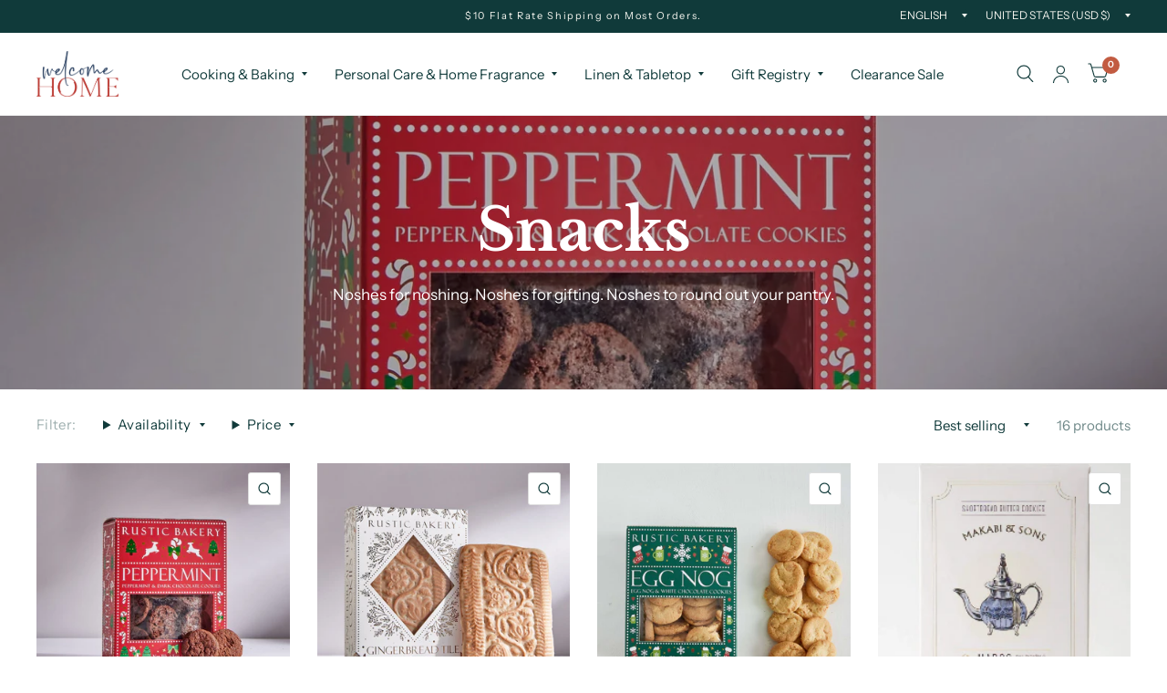

--- FILE ---
content_type: text/html; charset=utf-8
request_url: https://welcomehomemarkets.com/collections/snacks-1
body_size: 36979
content:
<!doctype html><html class="no-js" lang="en" dir="ltr">
<head>
	<meta charset="utf-8">
	<meta http-equiv="X-UA-Compatible" content="IE=edge,chrome=1">
	<meta name="viewport" content="width=device-width, initial-scale=1, maximum-scale=5, viewport-fit=cover">
	<meta name="theme-color" content="#ffffff">
	<link rel="canonical" href="https://welcomehomemarkets.com/collections/snacks-1">
	<link rel="preconnect" href="https://cdn.shopify.com" crossorigin>
	<link rel="preload" as="style" href="//welcomehomemarkets.com/cdn/shop/t/23/assets/app.css?v=6761444384061491651766749338">

<link rel="preload" as="style" href="//welcomehomemarkets.com/cdn/shop/t/23/assets/page-header.css?v=176814942364176927761766749339">
<link rel="preload" as="image" href="//welcomehomemarkets.com/cdn/shop/files/fc6cc5f0e6c636e0fdc8bc27be53618ad8645377a9c47c3c6bdfb10f89569899.webp?crop=center&height=375&v=1730211805&width=375" imagesrcset="//welcomehomemarkets.com/cdn/shop/files/fc6cc5f0e6c636e0fdc8bc27be53618ad8645377a9c47c3c6bdfb10f89569899.webp?v=1730211805&width=375 375w,//welcomehomemarkets.com/cdn/shop/files/fc6cc5f0e6c636e0fdc8bc27be53618ad8645377a9c47c3c6bdfb10f89569899.webp?v=1730211805&width=1300 1300w" imagesizes="auto">


<link href="//welcomehomemarkets.com/cdn/shop/t/23/assets/animations.min.js?v=125778792411641688251766749338" as="script" rel="preload">

<link href="//welcomehomemarkets.com/cdn/shop/t/23/assets/vendor.min.js?v=103990831484246365421766749339" as="script" rel="preload">
<link href="//welcomehomemarkets.com/cdn/shop/t/23/assets/app.js?v=65769988580183007921766749338" as="script" rel="preload">
<link href="//welcomehomemarkets.com/cdn/shop/t/23/assets/slideshow.js?v=110104780531747616791766749339" as="script" rel="preload">

<script>
window.lazySizesConfig = window.lazySizesConfig || {};
window.lazySizesConfig.expand = 250;
window.lazySizesConfig.loadMode = 1;
window.lazySizesConfig.loadHidden = false;
</script>


	<link rel="icon" type="image/png" href="//welcomehomemarkets.com/cdn/shop/files/IMG_5174.jpg?crop=center&height=32&v=1697933308&width=32">

	<title>
		Snacks
		
		
		 &ndash; Welcome Home
	</title>

	
	<meta name="description" content="Noshes for noshing. Noshes for gifting. Noshes to round out your pantry.">
	
<link rel="preconnect" href="https://fonts.shopifycdn.com" crossorigin>

<meta property="og:site_name" content="Welcome Home">
<meta property="og:url" content="https://welcomehomemarkets.com/collections/snacks-1">
<meta property="og:title" content="Snacks">
<meta property="og:type" content="product.group">
<meta property="og:description" content="Noshes for noshing. Noshes for gifting. Noshes to round out your pantry."><meta property="og:image" content="http://welcomehomemarkets.com/cdn/shop/files/B603BC9E-5479-40CA-8F91-74F64BEFFA6C_d0bc3d66-3e07-4e94-a46c-3820c529ebd3.jpg?v=1617364669">
  <meta property="og:image:secure_url" content="https://welcomehomemarkets.com/cdn/shop/files/B603BC9E-5479-40CA-8F91-74F64BEFFA6C_d0bc3d66-3e07-4e94-a46c-3820c529ebd3.jpg?v=1617364669">
  <meta property="og:image:width" content="4032">
  <meta property="og:image:height" content="3024"><meta name="twitter:card" content="summary_large_image">
<meta name="twitter:title" content="Snacks">
<meta name="twitter:description" content="Noshes for noshing. Noshes for gifting. Noshes to round out your pantry.">


	<link href="//welcomehomemarkets.com/cdn/shop/t/23/assets/app.css?v=6761444384061491651766749338" rel="stylesheet" type="text/css" media="all" />

	<style data-shopify>
	@font-face {
  font-family: "Instrument Sans";
  font-weight: 400;
  font-style: normal;
  font-display: swap;
  src: url("//welcomehomemarkets.com/cdn/fonts/instrument_sans/instrumentsans_n4.db86542ae5e1596dbdb28c279ae6c2086c4c5bfa.woff2") format("woff2"),
       url("//welcomehomemarkets.com/cdn/fonts/instrument_sans/instrumentsans_n4.510f1b081e58d08c30978f465518799851ef6d8b.woff") format("woff");
}

@font-face {
  font-family: "Instrument Sans";
  font-weight: 500;
  font-style: normal;
  font-display: swap;
  src: url("//welcomehomemarkets.com/cdn/fonts/instrument_sans/instrumentsans_n5.1ce463e1cc056566f977610764d93d4704464858.woff2") format("woff2"),
       url("//welcomehomemarkets.com/cdn/fonts/instrument_sans/instrumentsans_n5.9079eb7bba230c9d8d8d3a7d101aa9d9f40b6d14.woff") format("woff");
}

@font-face {
  font-family: "Instrument Sans";
  font-weight: 600;
  font-style: normal;
  font-display: swap;
  src: url("//welcomehomemarkets.com/cdn/fonts/instrument_sans/instrumentsans_n6.27dc66245013a6f7f317d383a3cc9a0c347fb42d.woff2") format("woff2"),
       url("//welcomehomemarkets.com/cdn/fonts/instrument_sans/instrumentsans_n6.1a71efbeeb140ec495af80aad612ad55e19e6d0e.woff") format("woff");
}

@font-face {
  font-family: "Instrument Sans";
  font-weight: 400;
  font-style: italic;
  font-display: swap;
  src: url("//welcomehomemarkets.com/cdn/fonts/instrument_sans/instrumentsans_i4.028d3c3cd8d085648c808ceb20cd2fd1eb3560e5.woff2") format("woff2"),
       url("//welcomehomemarkets.com/cdn/fonts/instrument_sans/instrumentsans_i4.7e90d82df8dee29a99237cd19cc529d2206706a2.woff") format("woff");
}

@font-face {
  font-family: "Instrument Sans";
  font-weight: 600;
  font-style: italic;
  font-display: swap;
  src: url("//welcomehomemarkets.com/cdn/fonts/instrument_sans/instrumentsans_i6.ba8063f6adfa1e7ffe690cc5efa600a1e0a8ec32.woff2") format("woff2"),
       url("//welcomehomemarkets.com/cdn/fonts/instrument_sans/instrumentsans_i6.a5bb29b76a0bb820ddaa9417675a5d0bafaa8c1f.woff") format("woff");
}

@font-face {
  font-family: "Libre Baskerville";
  font-weight: 700;
  font-style: normal;
  font-display: swap;
  src: url("//welcomehomemarkets.com/cdn/fonts/libre_baskerville/librebaskerville_n7.eb83ab550f8363268d3cb412ad3d4776b2bc22b9.woff2") format("woff2"),
       url("//welcomehomemarkets.com/cdn/fonts/libre_baskerville/librebaskerville_n7.5bb0de4f2b64b2f68c7e0de8d18bc3455494f553.woff") format("woff");
}

@font-face {
  font-family: "Libre Baskerville";
  font-weight: 400;
  font-style: normal;
  font-display: swap;
  src: url("//welcomehomemarkets.com/cdn/fonts/libre_baskerville/librebaskerville_n4.2ec9ee517e3ce28d5f1e6c6e75efd8a97e59c189.woff2") format("woff2"),
       url("//welcomehomemarkets.com/cdn/fonts/libre_baskerville/librebaskerville_n4.323789551b85098885c8eccedfb1bd8f25f56007.woff") format("woff");
}

h1,h2,h3,h4,h5,h6,
	.h1,.h2,.h3,.h4,.h5,.h6,
	.logolink.text-logo,
	.customer-addresses .my-address .address-index {
		font-style: normal;
		font-weight: 700;
		font-family: "Libre Baskerville", serif;
	}
	body,
	.body-font,
	.thb-product-detail .product-title {
		font-style: normal;
		font-weight: 400;
		font-family: "Instrument Sans", sans-serif;
	}
	:root {
		--font-body-scale: 1.0;
		--font-body-medium-weight: 500;
    --font-body-bold-weight: 600;
		--font-heading-scale: 1.0;
		--font-navigation-scale: 1.0;
		--font-product-title-scale: 1.0;
		--font-product-title-line-height-scale: 1.0;
		--button-letter-spacing: 0.2em;

		--bg-body: #ffffff;
		--bg-body-rgb: 255,255,255;
		--bg-color-side-panel-footer: #fafafa;

		--color-accent: #103a3a;
		--color-accent-rgb: 16,58,58;

		--color-accent2: #c25b41;
		--color-accent3: #f6f6f0;

		--color-border: #eeeeee;
		--color-overlay-rgb: 12,13,13;
		--color-form-border: #dedede;

		--shopify-accelerated-checkout-button-block-size: 52px;
		--shopify-accelerated-checkout-inline-alignment: center;
		--shopify-accelerated-checkout-skeleton-animation-duration: 0.25s;
		--shopify-accelerated-checkout-button-border-radius: 3px;--color-announcement-bar-text: #f6f6f0;--color-announcement-bar-bg: #103a3a;--color-header-bg: #ffffff;
			--color-header-bg-rgb: 255,255,255;--color-header-text: #103a3a;
			--color-header-text-rgb: 16,58,58;--color-header-links: #103a3a;--color-header-links-hover: #c25b41;--color-header-icons: #103a3a;--solid-button-label: #ffffff;--outline-button-label: #103a3a;--color-price: #103a3a;
		--color-price-discounted: #6D6D6D;
		--color-star: #f1b824;

		--section-spacing-mobile: 50px;
		--section-spacing-desktop: 100px;--button-border-radius: 3px;--color-badge-text: #ffffff;--color-badge-sold-out: #939393;--color-badge-sale: #c25b41;--color-badge-preorder: #666666;--badge-corner-radius: 3px;--color-inventory-instock: #279A4B;--color-inventory-lowstock: #FB9E5B;--color-footer-bar-bg: #c25b41;--color-footer-bar-text: #f6f6f0;--color-footer-text: #103a3a;
			--color-footer-text-rgb: 16,58,58;--color-footer-link: #103a3a;--color-footer-link-hover: #c25b41;--color-footer-border: #2b2b2b;
			--color-footer-border-rgb: 43,43,43;--color-footer-bg: #f6f6f0;}



</style>


	<script>
		window.theme = window.theme || {};
		theme = {
			settings: {
				money_with_currency_format:"${{amount}}",
				cart_drawer:true},
			routes: {
				root_url: '/',
				cart_url: '/cart',
				cart_add_url: '/cart/add',
				search_url: '/search',
				collections_url: '/collections',
				cart_change_url: '/cart/change',
				cart_update_url: '/cart/update',
				predictive_search_url: '/search/suggest',
			},
			variantStrings: {
        addToCart: `Add to cart`,
        soldOut: `Sold Out`,
        unavailable: `Unavailable`,
        preOrder: `Pre-order`,
      },
			strings: {
				requiresTerms: `You must agree with the terms and conditions of sales to check out`,
				shippingEstimatorNoResults: `Sorry, we do not ship to your address.`,
				shippingEstimatorOneResult: `There is one shipping rate for your address:`,
				shippingEstimatorMultipleResults: `There are several shipping rates for your address:`,
				shippingEstimatorError: `One or more error occurred while retrieving shipping rates:`
			}
		};
	</script>
	<script>window.performance && window.performance.mark && window.performance.mark('shopify.content_for_header.start');</script><meta name="facebook-domain-verification" content="lt01d5d9ls9q4ecmk61006rr0ava47">
<meta name="facebook-domain-verification" content="8og7hi11la4axeq2tubrtvvw6ux4ce">
<meta name="google-site-verification" content="pfVHymsVlTw8DzobYs23Yv_JqBavTawo3hyPrdljJhU">
<meta id="shopify-digital-wallet" name="shopify-digital-wallet" content="/50806227135/digital_wallets/dialog">
<meta name="shopify-checkout-api-token" content="19a484c9cfc660dd506391170456c2b5">
<meta id="in-context-paypal-metadata" data-shop-id="50806227135" data-venmo-supported="false" data-environment="production" data-locale="en_US" data-paypal-v4="true" data-currency="USD">
<link rel="alternate" type="application/atom+xml" title="Feed" href="/collections/snacks-1.atom" />
<link rel="next" href="/collections/snacks-1?page=2">
<link rel="alternate" type="application/json+oembed" href="https://welcomehomemarkets.com/collections/snacks-1.oembed">
<script async="async" src="/checkouts/internal/preloads.js?locale=en-US"></script>
<link rel="preconnect" href="https://shop.app" crossorigin="anonymous">
<script async="async" src="https://shop.app/checkouts/internal/preloads.js?locale=en-US&shop_id=50806227135" crossorigin="anonymous"></script>
<script id="apple-pay-shop-capabilities" type="application/json">{"shopId":50806227135,"countryCode":"US","currencyCode":"USD","merchantCapabilities":["supports3DS"],"merchantId":"gid:\/\/shopify\/Shop\/50806227135","merchantName":"Welcome Home","requiredBillingContactFields":["postalAddress","email","phone"],"requiredShippingContactFields":["postalAddress","email","phone"],"shippingType":"shipping","supportedNetworks":["visa","masterCard","amex","discover","elo","jcb"],"total":{"type":"pending","label":"Welcome Home","amount":"1.00"},"shopifyPaymentsEnabled":true,"supportsSubscriptions":true}</script>
<script id="shopify-features" type="application/json">{"accessToken":"19a484c9cfc660dd506391170456c2b5","betas":["rich-media-storefront-analytics"],"domain":"welcomehomemarkets.com","predictiveSearch":true,"shopId":50806227135,"locale":"en"}</script>
<script>var Shopify = Shopify || {};
Shopify.shop = "welcome-home-chestertown.myshopify.com";
Shopify.locale = "en";
Shopify.currency = {"active":"USD","rate":"1.0"};
Shopify.country = "US";
Shopify.theme = {"name":"Updated copy of Updated copy of Habitat 7.0_1.6.25","id":155615658210,"schema_name":"Habitat","schema_version":"8.2.0","theme_store_id":1581,"role":"main"};
Shopify.theme.handle = "null";
Shopify.theme.style = {"id":null,"handle":null};
Shopify.cdnHost = "welcomehomemarkets.com/cdn";
Shopify.routes = Shopify.routes || {};
Shopify.routes.root = "/";</script>
<script type="module">!function(o){(o.Shopify=o.Shopify||{}).modules=!0}(window);</script>
<script>!function(o){function n(){var o=[];function n(){o.push(Array.prototype.slice.apply(arguments))}return n.q=o,n}var t=o.Shopify=o.Shopify||{};t.loadFeatures=n(),t.autoloadFeatures=n()}(window);</script>
<script>
  window.ShopifyPay = window.ShopifyPay || {};
  window.ShopifyPay.apiHost = "shop.app\/pay";
  window.ShopifyPay.redirectState = null;
</script>
<script id="shop-js-analytics" type="application/json">{"pageType":"collection"}</script>
<script defer="defer" async type="module" src="//welcomehomemarkets.com/cdn/shopifycloud/shop-js/modules/v2/client.init-shop-cart-sync_WVOgQShq.en.esm.js"></script>
<script defer="defer" async type="module" src="//welcomehomemarkets.com/cdn/shopifycloud/shop-js/modules/v2/chunk.common_C_13GLB1.esm.js"></script>
<script defer="defer" async type="module" src="//welcomehomemarkets.com/cdn/shopifycloud/shop-js/modules/v2/chunk.modal_CLfMGd0m.esm.js"></script>
<script type="module">
  await import("//welcomehomemarkets.com/cdn/shopifycloud/shop-js/modules/v2/client.init-shop-cart-sync_WVOgQShq.en.esm.js");
await import("//welcomehomemarkets.com/cdn/shopifycloud/shop-js/modules/v2/chunk.common_C_13GLB1.esm.js");
await import("//welcomehomemarkets.com/cdn/shopifycloud/shop-js/modules/v2/chunk.modal_CLfMGd0m.esm.js");

  window.Shopify.SignInWithShop?.initShopCartSync?.({"fedCMEnabled":true,"windoidEnabled":true});

</script>
<script>
  window.Shopify = window.Shopify || {};
  if (!window.Shopify.featureAssets) window.Shopify.featureAssets = {};
  window.Shopify.featureAssets['shop-js'] = {"shop-cart-sync":["modules/v2/client.shop-cart-sync_DuR37GeY.en.esm.js","modules/v2/chunk.common_C_13GLB1.esm.js","modules/v2/chunk.modal_CLfMGd0m.esm.js"],"init-fed-cm":["modules/v2/client.init-fed-cm_BucUoe6W.en.esm.js","modules/v2/chunk.common_C_13GLB1.esm.js","modules/v2/chunk.modal_CLfMGd0m.esm.js"],"shop-toast-manager":["modules/v2/client.shop-toast-manager_B0JfrpKj.en.esm.js","modules/v2/chunk.common_C_13GLB1.esm.js","modules/v2/chunk.modal_CLfMGd0m.esm.js"],"init-shop-cart-sync":["modules/v2/client.init-shop-cart-sync_WVOgQShq.en.esm.js","modules/v2/chunk.common_C_13GLB1.esm.js","modules/v2/chunk.modal_CLfMGd0m.esm.js"],"shop-button":["modules/v2/client.shop-button_B_U3bv27.en.esm.js","modules/v2/chunk.common_C_13GLB1.esm.js","modules/v2/chunk.modal_CLfMGd0m.esm.js"],"init-windoid":["modules/v2/client.init-windoid_DuP9q_di.en.esm.js","modules/v2/chunk.common_C_13GLB1.esm.js","modules/v2/chunk.modal_CLfMGd0m.esm.js"],"shop-cash-offers":["modules/v2/client.shop-cash-offers_BmULhtno.en.esm.js","modules/v2/chunk.common_C_13GLB1.esm.js","modules/v2/chunk.modal_CLfMGd0m.esm.js"],"pay-button":["modules/v2/client.pay-button_CrPSEbOK.en.esm.js","modules/v2/chunk.common_C_13GLB1.esm.js","modules/v2/chunk.modal_CLfMGd0m.esm.js"],"init-customer-accounts":["modules/v2/client.init-customer-accounts_jNk9cPYQ.en.esm.js","modules/v2/client.shop-login-button_DJ5ldayH.en.esm.js","modules/v2/chunk.common_C_13GLB1.esm.js","modules/v2/chunk.modal_CLfMGd0m.esm.js"],"avatar":["modules/v2/client.avatar_BTnouDA3.en.esm.js"],"checkout-modal":["modules/v2/client.checkout-modal_pBPyh9w8.en.esm.js","modules/v2/chunk.common_C_13GLB1.esm.js","modules/v2/chunk.modal_CLfMGd0m.esm.js"],"init-shop-for-new-customer-accounts":["modules/v2/client.init-shop-for-new-customer-accounts_BUoCy7a5.en.esm.js","modules/v2/client.shop-login-button_DJ5ldayH.en.esm.js","modules/v2/chunk.common_C_13GLB1.esm.js","modules/v2/chunk.modal_CLfMGd0m.esm.js"],"init-customer-accounts-sign-up":["modules/v2/client.init-customer-accounts-sign-up_CnczCz9H.en.esm.js","modules/v2/client.shop-login-button_DJ5ldayH.en.esm.js","modules/v2/chunk.common_C_13GLB1.esm.js","modules/v2/chunk.modal_CLfMGd0m.esm.js"],"init-shop-email-lookup-coordinator":["modules/v2/client.init-shop-email-lookup-coordinator_CzjY5t9o.en.esm.js","modules/v2/chunk.common_C_13GLB1.esm.js","modules/v2/chunk.modal_CLfMGd0m.esm.js"],"shop-follow-button":["modules/v2/client.shop-follow-button_CsYC63q7.en.esm.js","modules/v2/chunk.common_C_13GLB1.esm.js","modules/v2/chunk.modal_CLfMGd0m.esm.js"],"shop-login-button":["modules/v2/client.shop-login-button_DJ5ldayH.en.esm.js","modules/v2/chunk.common_C_13GLB1.esm.js","modules/v2/chunk.modal_CLfMGd0m.esm.js"],"shop-login":["modules/v2/client.shop-login_B9ccPdmx.en.esm.js","modules/v2/chunk.common_C_13GLB1.esm.js","modules/v2/chunk.modal_CLfMGd0m.esm.js"],"lead-capture":["modules/v2/client.lead-capture_D0K_KgYb.en.esm.js","modules/v2/chunk.common_C_13GLB1.esm.js","modules/v2/chunk.modal_CLfMGd0m.esm.js"],"payment-terms":["modules/v2/client.payment-terms_BWmiNN46.en.esm.js","modules/v2/chunk.common_C_13GLB1.esm.js","modules/v2/chunk.modal_CLfMGd0m.esm.js"]};
</script>
<script>(function() {
  var isLoaded = false;
  function asyncLoad() {
    if (isLoaded) return;
    isLoaded = true;
    var urls = ["https:\/\/static.klaviyo.com\/onsite\/js\/klaviyo.js?company_id=RTcFjr\u0026shop=welcome-home-chestertown.myshopify.com","https:\/\/static.klaviyo.com\/onsite\/js\/klaviyo.js?company_id=RTcFjr\u0026shop=welcome-home-chestertown.myshopify.com","https:\/\/static.klaviyo.com\/onsite\/js\/klaviyo.js?company_id=RTcFjr\u0026shop=welcome-home-chestertown.myshopify.com","https:\/\/chimpstatic.com\/mcjs-connected\/js\/users\/ef8db8b2b2622ef9a18b1888c\/576c02544247af7c53776c2af.js?shop=welcome-home-chestertown.myshopify.com"];
    for (var i = 0; i < urls.length; i++) {
      var s = document.createElement('script');
      s.type = 'text/javascript';
      s.async = true;
      s.src = urls[i];
      var x = document.getElementsByTagName('script')[0];
      x.parentNode.insertBefore(s, x);
    }
  };
  if(window.attachEvent) {
    window.attachEvent('onload', asyncLoad);
  } else {
    window.addEventListener('load', asyncLoad, false);
  }
})();</script>
<script id="__st">var __st={"a":50806227135,"offset":-18000,"reqid":"5cb1a2f0-77ec-4054-bd78-0c449422962c-1769660746","pageurl":"welcomehomemarkets.com\/collections\/snacks-1","u":"ad546fe0fd65","p":"collection","rtyp":"collection","rid":398326399202};</script>
<script>window.ShopifyPaypalV4VisibilityTracking = true;</script>
<script id="captcha-bootstrap">!function(){'use strict';const t='contact',e='account',n='new_comment',o=[[t,t],['blogs',n],['comments',n],[t,'customer']],c=[[e,'customer_login'],[e,'guest_login'],[e,'recover_customer_password'],[e,'create_customer']],r=t=>t.map((([t,e])=>`form[action*='/${t}']:not([data-nocaptcha='true']) input[name='form_type'][value='${e}']`)).join(','),a=t=>()=>t?[...document.querySelectorAll(t)].map((t=>t.form)):[];function s(){const t=[...o],e=r(t);return a(e)}const i='password',u='form_key',d=['recaptcha-v3-token','g-recaptcha-response','h-captcha-response',i],f=()=>{try{return window.sessionStorage}catch{return}},m='__shopify_v',_=t=>t.elements[u];function p(t,e,n=!1){try{const o=window.sessionStorage,c=JSON.parse(o.getItem(e)),{data:r}=function(t){const{data:e,action:n}=t;return t[m]||n?{data:e,action:n}:{data:t,action:n}}(c);for(const[e,n]of Object.entries(r))t.elements[e]&&(t.elements[e].value=n);n&&o.removeItem(e)}catch(o){console.error('form repopulation failed',{error:o})}}const l='form_type',E='cptcha';function T(t){t.dataset[E]=!0}const w=window,h=w.document,L='Shopify',v='ce_forms',y='captcha';let A=!1;((t,e)=>{const n=(g='f06e6c50-85a8-45c8-87d0-21a2b65856fe',I='https://cdn.shopify.com/shopifycloud/storefront-forms-hcaptcha/ce_storefront_forms_captcha_hcaptcha.v1.5.2.iife.js',D={infoText:'Protected by hCaptcha',privacyText:'Privacy',termsText:'Terms'},(t,e,n)=>{const o=w[L][v],c=o.bindForm;if(c)return c(t,g,e,D).then(n);var r;o.q.push([[t,g,e,D],n]),r=I,A||(h.body.append(Object.assign(h.createElement('script'),{id:'captcha-provider',async:!0,src:r})),A=!0)});var g,I,D;w[L]=w[L]||{},w[L][v]=w[L][v]||{},w[L][v].q=[],w[L][y]=w[L][y]||{},w[L][y].protect=function(t,e){n(t,void 0,e),T(t)},Object.freeze(w[L][y]),function(t,e,n,w,h,L){const[v,y,A,g]=function(t,e,n){const i=e?o:[],u=t?c:[],d=[...i,...u],f=r(d),m=r(i),_=r(d.filter((([t,e])=>n.includes(e))));return[a(f),a(m),a(_),s()]}(w,h,L),I=t=>{const e=t.target;return e instanceof HTMLFormElement?e:e&&e.form},D=t=>v().includes(t);t.addEventListener('submit',(t=>{const e=I(t);if(!e)return;const n=D(e)&&!e.dataset.hcaptchaBound&&!e.dataset.recaptchaBound,o=_(e),c=g().includes(e)&&(!o||!o.value);(n||c)&&t.preventDefault(),c&&!n&&(function(t){try{if(!f())return;!function(t){const e=f();if(!e)return;const n=_(t);if(!n)return;const o=n.value;o&&e.removeItem(o)}(t);const e=Array.from(Array(32),(()=>Math.random().toString(36)[2])).join('');!function(t,e){_(t)||t.append(Object.assign(document.createElement('input'),{type:'hidden',name:u})),t.elements[u].value=e}(t,e),function(t,e){const n=f();if(!n)return;const o=[...t.querySelectorAll(`input[type='${i}']`)].map((({name:t})=>t)),c=[...d,...o],r={};for(const[a,s]of new FormData(t).entries())c.includes(a)||(r[a]=s);n.setItem(e,JSON.stringify({[m]:1,action:t.action,data:r}))}(t,e)}catch(e){console.error('failed to persist form',e)}}(e),e.submit())}));const S=(t,e)=>{t&&!t.dataset[E]&&(n(t,e.some((e=>e===t))),T(t))};for(const o of['focusin','change'])t.addEventListener(o,(t=>{const e=I(t);D(e)&&S(e,y())}));const B=e.get('form_key'),M=e.get(l),P=B&&M;t.addEventListener('DOMContentLoaded',(()=>{const t=y();if(P)for(const e of t)e.elements[l].value===M&&p(e,B);[...new Set([...A(),...v().filter((t=>'true'===t.dataset.shopifyCaptcha))])].forEach((e=>S(e,t)))}))}(h,new URLSearchParams(w.location.search),n,t,e,['guest_login'])})(!0,!0)}();</script>
<script integrity="sha256-4kQ18oKyAcykRKYeNunJcIwy7WH5gtpwJnB7kiuLZ1E=" data-source-attribution="shopify.loadfeatures" defer="defer" src="//welcomehomemarkets.com/cdn/shopifycloud/storefront/assets/storefront/load_feature-a0a9edcb.js" crossorigin="anonymous"></script>
<script crossorigin="anonymous" defer="defer" src="//welcomehomemarkets.com/cdn/shopifycloud/storefront/assets/shopify_pay/storefront-65b4c6d7.js?v=20250812"></script>
<script data-source-attribution="shopify.dynamic_checkout.dynamic.init">var Shopify=Shopify||{};Shopify.PaymentButton=Shopify.PaymentButton||{isStorefrontPortableWallets:!0,init:function(){window.Shopify.PaymentButton.init=function(){};var t=document.createElement("script");t.src="https://welcomehomemarkets.com/cdn/shopifycloud/portable-wallets/latest/portable-wallets.en.js",t.type="module",document.head.appendChild(t)}};
</script>
<script data-source-attribution="shopify.dynamic_checkout.buyer_consent">
  function portableWalletsHideBuyerConsent(e){var t=document.getElementById("shopify-buyer-consent"),n=document.getElementById("shopify-subscription-policy-button");t&&n&&(t.classList.add("hidden"),t.setAttribute("aria-hidden","true"),n.removeEventListener("click",e))}function portableWalletsShowBuyerConsent(e){var t=document.getElementById("shopify-buyer-consent"),n=document.getElementById("shopify-subscription-policy-button");t&&n&&(t.classList.remove("hidden"),t.removeAttribute("aria-hidden"),n.addEventListener("click",e))}window.Shopify?.PaymentButton&&(window.Shopify.PaymentButton.hideBuyerConsent=portableWalletsHideBuyerConsent,window.Shopify.PaymentButton.showBuyerConsent=portableWalletsShowBuyerConsent);
</script>
<script data-source-attribution="shopify.dynamic_checkout.cart.bootstrap">document.addEventListener("DOMContentLoaded",(function(){function t(){return document.querySelector("shopify-accelerated-checkout-cart, shopify-accelerated-checkout")}if(t())Shopify.PaymentButton.init();else{new MutationObserver((function(e,n){t()&&(Shopify.PaymentButton.init(),n.disconnect())})).observe(document.body,{childList:!0,subtree:!0})}}));
</script>
<link id="shopify-accelerated-checkout-styles" rel="stylesheet" media="screen" href="https://welcomehomemarkets.com/cdn/shopifycloud/portable-wallets/latest/accelerated-checkout-backwards-compat.css" crossorigin="anonymous">
<style id="shopify-accelerated-checkout-cart">
        #shopify-buyer-consent {
  margin-top: 1em;
  display: inline-block;
  width: 100%;
}

#shopify-buyer-consent.hidden {
  display: none;
}

#shopify-subscription-policy-button {
  background: none;
  border: none;
  padding: 0;
  text-decoration: underline;
  font-size: inherit;
  cursor: pointer;
}

#shopify-subscription-policy-button::before {
  box-shadow: none;
}

      </style>

<script>window.performance && window.performance.mark && window.performance.mark('shopify.content_for_header.end');</script> <!-- Header hook for plugins -->

	<script>document.documentElement.className = document.documentElement.className.replace('no-js', 'js');</script>
<!-- BEGIN app block: shopify://apps/gift-reggie-gift-registry/blocks/app-embed-block/00fe746e-081c-46a2-a15d-bcbd6f41b0f0 --><script type="application/json" id="gift_reggie_data">
  {
    "storefrontAccessToken": "db18005f19bdb8ff45de1a6c9477790a",
    "registryId": null,
    "registryAdmin": null,
    "customerId": null,
    

    "productId": null,
    "rootUrl": "\/",
    "accountLoginUrl": "\/customer_authentication\/login",
    "accountLoginReturnParam": "return_to=",
    "currentLanguage": null,

    "button_layout": "column",
    "button_order": "registry_wishlist",
    "button_alignment": "justify",
    "behavior_on_no_id": "disable",
    "wishlist_button_visibility": "everyone",
    "registry_button_visibility": "everyone",
    "registry_button_behavior": "ajax",
    "online_store_version": "2",
    "button_location_override": "",
    "button_location_override_position": "inside",

    "wishlist_button_appearance": "button",
    "registry_button_appearance": "button",
    "wishlist_button_classname": "",
    "registry_button_classname": "",
    "wishlist_button_image_not_present": null,
    "wishlist_button_image_is_present": null,
    "registry_button_image": null,

    "checkout_button_selector": "",

    "i18n": {
      "wishlist": {
        "idleAdd": "Add to Wishlist",
        "idleRemove": "Remove from Wishlist",
        "pending": "...",
        "successAdd": "Added to Wishlist",
        "successRemove": "Removed from Wishlist",
        "noVariant": "Add to Wishlist",
        "error": "Error"
      },
      "registry": {
        "idleAdd": "Add to Registry",
        "idleRemove": "Remove from Registry",
        "pending": "...",
        "successAdd": "Added to Registry",
        "successRemove": "Removed from Registry",
        "noVariant": "Add to Registry",
        "error": "Error"
      }
    }
  }
</script>
<style>
  :root {
    --gift-reggie-wishlist-button-background-color: #ffffff;
    --gift-reggie-wishlist-button-text-color: #333333;
    --gift-reggie-registry-button-background-color: #ffffff;
    --gift-reggie-registry-button-text-color: #333333;
  }
</style><style>
    
  </style>
<!-- END app block --><script src="https://cdn.shopify.com/extensions/019be66f-5f17-77b2-bafa-5c201cf4bad9/gift-reggie-gift-registry-127/assets/app-embed-block.js" type="text/javascript" defer="defer"></script>
<link href="https://cdn.shopify.com/extensions/019be66f-5f17-77b2-bafa-5c201cf4bad9/gift-reggie-gift-registry-127/assets/app-embed-block.css" rel="stylesheet" type="text/css" media="all">
<link href="https://monorail-edge.shopifysvc.com" rel="dns-prefetch">
<script>(function(){if ("sendBeacon" in navigator && "performance" in window) {try {var session_token_from_headers = performance.getEntriesByType('navigation')[0].serverTiming.find(x => x.name == '_s').description;} catch {var session_token_from_headers = undefined;}var session_cookie_matches = document.cookie.match(/_shopify_s=([^;]*)/);var session_token_from_cookie = session_cookie_matches && session_cookie_matches.length === 2 ? session_cookie_matches[1] : "";var session_token = session_token_from_headers || session_token_from_cookie || "";function handle_abandonment_event(e) {var entries = performance.getEntries().filter(function(entry) {return /monorail-edge.shopifysvc.com/.test(entry.name);});if (!window.abandonment_tracked && entries.length === 0) {window.abandonment_tracked = true;var currentMs = Date.now();var navigation_start = performance.timing.navigationStart;var payload = {shop_id: 50806227135,url: window.location.href,navigation_start,duration: currentMs - navigation_start,session_token,page_type: "collection"};window.navigator.sendBeacon("https://monorail-edge.shopifysvc.com/v1/produce", JSON.stringify({schema_id: "online_store_buyer_site_abandonment/1.1",payload: payload,metadata: {event_created_at_ms: currentMs,event_sent_at_ms: currentMs}}));}}window.addEventListener('pagehide', handle_abandonment_event);}}());</script>
<script id="web-pixels-manager-setup">(function e(e,d,r,n,o){if(void 0===o&&(o={}),!Boolean(null===(a=null===(i=window.Shopify)||void 0===i?void 0:i.analytics)||void 0===a?void 0:a.replayQueue)){var i,a;window.Shopify=window.Shopify||{};var t=window.Shopify;t.analytics=t.analytics||{};var s=t.analytics;s.replayQueue=[],s.publish=function(e,d,r){return s.replayQueue.push([e,d,r]),!0};try{self.performance.mark("wpm:start")}catch(e){}var l=function(){var e={modern:/Edge?\/(1{2}[4-9]|1[2-9]\d|[2-9]\d{2}|\d{4,})\.\d+(\.\d+|)|Firefox\/(1{2}[4-9]|1[2-9]\d|[2-9]\d{2}|\d{4,})\.\d+(\.\d+|)|Chrom(ium|e)\/(9{2}|\d{3,})\.\d+(\.\d+|)|(Maci|X1{2}).+ Version\/(15\.\d+|(1[6-9]|[2-9]\d|\d{3,})\.\d+)([,.]\d+|)( \(\w+\)|)( Mobile\/\w+|) Safari\/|Chrome.+OPR\/(9{2}|\d{3,})\.\d+\.\d+|(CPU[ +]OS|iPhone[ +]OS|CPU[ +]iPhone|CPU IPhone OS|CPU iPad OS)[ +]+(15[._]\d+|(1[6-9]|[2-9]\d|\d{3,})[._]\d+)([._]\d+|)|Android:?[ /-](13[3-9]|1[4-9]\d|[2-9]\d{2}|\d{4,})(\.\d+|)(\.\d+|)|Android.+Firefox\/(13[5-9]|1[4-9]\d|[2-9]\d{2}|\d{4,})\.\d+(\.\d+|)|Android.+Chrom(ium|e)\/(13[3-9]|1[4-9]\d|[2-9]\d{2}|\d{4,})\.\d+(\.\d+|)|SamsungBrowser\/([2-9]\d|\d{3,})\.\d+/,legacy:/Edge?\/(1[6-9]|[2-9]\d|\d{3,})\.\d+(\.\d+|)|Firefox\/(5[4-9]|[6-9]\d|\d{3,})\.\d+(\.\d+|)|Chrom(ium|e)\/(5[1-9]|[6-9]\d|\d{3,})\.\d+(\.\d+|)([\d.]+$|.*Safari\/(?![\d.]+ Edge\/[\d.]+$))|(Maci|X1{2}).+ Version\/(10\.\d+|(1[1-9]|[2-9]\d|\d{3,})\.\d+)([,.]\d+|)( \(\w+\)|)( Mobile\/\w+|) Safari\/|Chrome.+OPR\/(3[89]|[4-9]\d|\d{3,})\.\d+\.\d+|(CPU[ +]OS|iPhone[ +]OS|CPU[ +]iPhone|CPU IPhone OS|CPU iPad OS)[ +]+(10[._]\d+|(1[1-9]|[2-9]\d|\d{3,})[._]\d+)([._]\d+|)|Android:?[ /-](13[3-9]|1[4-9]\d|[2-9]\d{2}|\d{4,})(\.\d+|)(\.\d+|)|Mobile Safari.+OPR\/([89]\d|\d{3,})\.\d+\.\d+|Android.+Firefox\/(13[5-9]|1[4-9]\d|[2-9]\d{2}|\d{4,})\.\d+(\.\d+|)|Android.+Chrom(ium|e)\/(13[3-9]|1[4-9]\d|[2-9]\d{2}|\d{4,})\.\d+(\.\d+|)|Android.+(UC? ?Browser|UCWEB|U3)[ /]?(15\.([5-9]|\d{2,})|(1[6-9]|[2-9]\d|\d{3,})\.\d+)\.\d+|SamsungBrowser\/(5\.\d+|([6-9]|\d{2,})\.\d+)|Android.+MQ{2}Browser\/(14(\.(9|\d{2,})|)|(1[5-9]|[2-9]\d|\d{3,})(\.\d+|))(\.\d+|)|K[Aa][Ii]OS\/(3\.\d+|([4-9]|\d{2,})\.\d+)(\.\d+|)/},d=e.modern,r=e.legacy,n=navigator.userAgent;return n.match(d)?"modern":n.match(r)?"legacy":"unknown"}(),u="modern"===l?"modern":"legacy",c=(null!=n?n:{modern:"",legacy:""})[u],f=function(e){return[e.baseUrl,"/wpm","/b",e.hashVersion,"modern"===e.buildTarget?"m":"l",".js"].join("")}({baseUrl:d,hashVersion:r,buildTarget:u}),m=function(e){var d=e.version,r=e.bundleTarget,n=e.surface,o=e.pageUrl,i=e.monorailEndpoint;return{emit:function(e){var a=e.status,t=e.errorMsg,s=(new Date).getTime(),l=JSON.stringify({metadata:{event_sent_at_ms:s},events:[{schema_id:"web_pixels_manager_load/3.1",payload:{version:d,bundle_target:r,page_url:o,status:a,surface:n,error_msg:t},metadata:{event_created_at_ms:s}}]});if(!i)return console&&console.warn&&console.warn("[Web Pixels Manager] No Monorail endpoint provided, skipping logging."),!1;try{return self.navigator.sendBeacon.bind(self.navigator)(i,l)}catch(e){}var u=new XMLHttpRequest;try{return u.open("POST",i,!0),u.setRequestHeader("Content-Type","text/plain"),u.send(l),!0}catch(e){return console&&console.warn&&console.warn("[Web Pixels Manager] Got an unhandled error while logging to Monorail."),!1}}}}({version:r,bundleTarget:l,surface:e.surface,pageUrl:self.location.href,monorailEndpoint:e.monorailEndpoint});try{o.browserTarget=l,function(e){var d=e.src,r=e.async,n=void 0===r||r,o=e.onload,i=e.onerror,a=e.sri,t=e.scriptDataAttributes,s=void 0===t?{}:t,l=document.createElement("script"),u=document.querySelector("head"),c=document.querySelector("body");if(l.async=n,l.src=d,a&&(l.integrity=a,l.crossOrigin="anonymous"),s)for(var f in s)if(Object.prototype.hasOwnProperty.call(s,f))try{l.dataset[f]=s[f]}catch(e){}if(o&&l.addEventListener("load",o),i&&l.addEventListener("error",i),u)u.appendChild(l);else{if(!c)throw new Error("Did not find a head or body element to append the script");c.appendChild(l)}}({src:f,async:!0,onload:function(){if(!function(){var e,d;return Boolean(null===(d=null===(e=window.Shopify)||void 0===e?void 0:e.analytics)||void 0===d?void 0:d.initialized)}()){var d=window.webPixelsManager.init(e)||void 0;if(d){var r=window.Shopify.analytics;r.replayQueue.forEach((function(e){var r=e[0],n=e[1],o=e[2];d.publishCustomEvent(r,n,o)})),r.replayQueue=[],r.publish=d.publishCustomEvent,r.visitor=d.visitor,r.initialized=!0}}},onerror:function(){return m.emit({status:"failed",errorMsg:"".concat(f," has failed to load")})},sri:function(e){var d=/^sha384-[A-Za-z0-9+/=]+$/;return"string"==typeof e&&d.test(e)}(c)?c:"",scriptDataAttributes:o}),m.emit({status:"loading"})}catch(e){m.emit({status:"failed",errorMsg:(null==e?void 0:e.message)||"Unknown error"})}}})({shopId: 50806227135,storefrontBaseUrl: "https://welcomehomemarkets.com",extensionsBaseUrl: "https://extensions.shopifycdn.com/cdn/shopifycloud/web-pixels-manager",monorailEndpoint: "https://monorail-edge.shopifysvc.com/unstable/produce_batch",surface: "storefront-renderer",enabledBetaFlags: ["2dca8a86"],webPixelsConfigList: [{"id":"519995618","configuration":"{\"config\":\"{\\\"pixel_id\\\":\\\"GT-MR4N63C\\\",\\\"target_country\\\":\\\"US\\\",\\\"gtag_events\\\":[{\\\"type\\\":\\\"purchase\\\",\\\"action_label\\\":\\\"MC-DNH6EP45QS\\\"},{\\\"type\\\":\\\"page_view\\\",\\\"action_label\\\":\\\"MC-DNH6EP45QS\\\"},{\\\"type\\\":\\\"view_item\\\",\\\"action_label\\\":\\\"MC-DNH6EP45QS\\\"}],\\\"enable_monitoring_mode\\\":false}\"}","eventPayloadVersion":"v1","runtimeContext":"OPEN","scriptVersion":"b2a88bafab3e21179ed38636efcd8a93","type":"APP","apiClientId":1780363,"privacyPurposes":[],"dataSharingAdjustments":{"protectedCustomerApprovalScopes":["read_customer_address","read_customer_email","read_customer_name","read_customer_personal_data","read_customer_phone"]}},{"id":"179372258","configuration":"{\"pixel_id\":\"1525537911143036\",\"pixel_type\":\"facebook_pixel\",\"metaapp_system_user_token\":\"-\"}","eventPayloadVersion":"v1","runtimeContext":"OPEN","scriptVersion":"ca16bc87fe92b6042fbaa3acc2fbdaa6","type":"APP","apiClientId":2329312,"privacyPurposes":["ANALYTICS","MARKETING","SALE_OF_DATA"],"dataSharingAdjustments":{"protectedCustomerApprovalScopes":["read_customer_address","read_customer_email","read_customer_name","read_customer_personal_data","read_customer_phone"]}},{"id":"78708962","eventPayloadVersion":"v1","runtimeContext":"LAX","scriptVersion":"1","type":"CUSTOM","privacyPurposes":["ANALYTICS"],"name":"Google Analytics tag (migrated)"},{"id":"shopify-app-pixel","configuration":"{}","eventPayloadVersion":"v1","runtimeContext":"STRICT","scriptVersion":"0450","apiClientId":"shopify-pixel","type":"APP","privacyPurposes":["ANALYTICS","MARKETING"]},{"id":"shopify-custom-pixel","eventPayloadVersion":"v1","runtimeContext":"LAX","scriptVersion":"0450","apiClientId":"shopify-pixel","type":"CUSTOM","privacyPurposes":["ANALYTICS","MARKETING"]}],isMerchantRequest: false,initData: {"shop":{"name":"Welcome Home","paymentSettings":{"currencyCode":"USD"},"myshopifyDomain":"welcome-home-chestertown.myshopify.com","countryCode":"US","storefrontUrl":"https:\/\/welcomehomemarkets.com"},"customer":null,"cart":null,"checkout":null,"productVariants":[],"purchasingCompany":null},},"https://welcomehomemarkets.com/cdn","1d2a099fw23dfb22ep557258f5m7a2edbae",{"modern":"","legacy":""},{"shopId":"50806227135","storefrontBaseUrl":"https:\/\/welcomehomemarkets.com","extensionBaseUrl":"https:\/\/extensions.shopifycdn.com\/cdn\/shopifycloud\/web-pixels-manager","surface":"storefront-renderer","enabledBetaFlags":"[\"2dca8a86\"]","isMerchantRequest":"false","hashVersion":"1d2a099fw23dfb22ep557258f5m7a2edbae","publish":"custom","events":"[[\"page_viewed\",{}],[\"collection_viewed\",{\"collection\":{\"id\":\"398326399202\",\"title\":\"Snacks\",\"productVariants\":[{\"price\":{\"amount\":10.0,\"currencyCode\":\"USD\"},\"product\":{\"title\":\"Peppermint Cookies by Rustic Bakery\",\"vendor\":\"Rustic Bakery\",\"id\":\"7887331033314\",\"untranslatedTitle\":\"Peppermint Cookies by Rustic Bakery\",\"url\":\"\/products\/rustic-bakery-peppermint-cookies-12-boxes\",\"type\":\"Cookies\"},\"id\":\"43408478994658\",\"image\":{\"src\":\"\/\/welcomehomemarkets.com\/cdn\/shop\/files\/fc6cc5f0e6c636e0fdc8bc27be53618ad8645377a9c47c3c6bdfb10f89569899.webp?v=1730211805\"},\"sku\":\"51380-WS\",\"title\":\"Default Title\",\"untranslatedTitle\":\"Default Title\"},{\"price\":{\"amount\":16.0,\"currencyCode\":\"USD\"},\"product\":{\"title\":\"Gingerbread Tiles by Rustic Bakery\",\"vendor\":\"Rustic Bakery\",\"id\":\"7887331000546\",\"untranslatedTitle\":\"Gingerbread Tiles by Rustic Bakery\",\"url\":\"\/products\/rustic-bakery-gingerbread-tiles-8-boxes\",\"type\":\"Cookies\"},\"id\":\"43408478929122\",\"image\":{\"src\":\"\/\/welcomehomemarkets.com\/cdn\/shop\/files\/496306e37a5a4de5b158304fe8d4a2a2315c4dbb9ef59d999a167932335213ff.webp?v=1730211973\"},\"sku\":\"51100-WS\",\"title\":\"Default Title\",\"untranslatedTitle\":\"Default Title\"},{\"price\":{\"amount\":10.0,\"currencyCode\":\"USD\"},\"product\":{\"title\":\"Egg Nog Cookies by Rustic Bakery\",\"vendor\":\"Rustic Bakery\",\"id\":\"8671976653026\",\"untranslatedTitle\":\"Egg Nog Cookies by Rustic Bakery\",\"url\":\"\/products\/rustic-bakery-egg-nog-cookies-12-boxes-christmas\",\"type\":\"Cookies\"},\"id\":\"45795034726626\",\"image\":{\"src\":\"\/\/welcomehomemarkets.com\/cdn\/shop\/files\/fbf3bff620ebba429fe02a12e015774e44fb216efe2a8a73695e62cb9d756d70.jpg?v=1723247146\"},\"sku\":\"51370-WS\",\"title\":\"Default Title\",\"untranslatedTitle\":\"Default Title\"},{\"price\":{\"amount\":9.0,\"currencyCode\":\"USD\"},\"product\":{\"title\":\"Makabi \u0026 Sons - Rose Pistachio Cardamom Cookies\",\"vendor\":\"Makabi \u0026 Sons\",\"id\":\"7499201478882\",\"untranslatedTitle\":\"Makabi \u0026 Sons - Rose Pistachio Cardamom Cookies\",\"url\":\"\/products\/makabi-sons-rose-pistachio-cardamom-cookies-maroc\",\"type\":\"Cookies\"},\"id\":\"42274724774114\",\"image\":{\"src\":\"\/\/welcomehomemarkets.com\/cdn\/shop\/products\/ScreenShot2022-01-27at5.16.53PM.png?v=1649867433\"},\"sku\":\"MAROC6CNT\",\"title\":\"Default Title\",\"untranslatedTitle\":\"Default Title\"},{\"price\":{\"amount\":9.0,\"currencyCode\":\"USD\"},\"product\":{\"title\":\"Makabi \u0026 Sons - Rosemary Sea Salt Cookies\",\"vendor\":\"Makabi \u0026 Sons\",\"id\":\"7499201183970\",\"untranslatedTitle\":\"Makabi \u0026 Sons - Rosemary Sea Salt Cookies\",\"url\":\"\/products\/makabi-sons-rosemary-sea-salt-cookies-kriti\",\"type\":\"Cookies\"},\"id\":\"42274723594466\",\"image\":{\"src\":\"\/\/welcomehomemarkets.com\/cdn\/shop\/products\/ScreenShot2022-01-27at5.20.03PM.png?v=1649867486\"},\"sku\":\"KRITI6CNT\",\"title\":\"Default Title\",\"untranslatedTitle\":\"Default Title\"},{\"price\":{\"amount\":9.0,\"currencyCode\":\"USD\"},\"product\":{\"title\":\"Makabi \u0026 Sons - Vanilla Earl Grey Cookies\",\"vendor\":\"Makabi \u0026 Sons\",\"id\":\"7857525358818\",\"untranslatedTitle\":\"Makabi \u0026 Sons - Vanilla Earl Grey Cookies\",\"url\":\"\/products\/makabi-sons-vanilla-earl-grey-cookies-oxford\",\"type\":\"Cookies\"},\"id\":\"43314351112418\",\"image\":{\"src\":\"\/\/welcomehomemarkets.com\/cdn\/shop\/products\/1a7758b98550cd0b93408b92fd321e31fea0b71fd557d547a7b2de08dfdca8d6.jpg?v=1661861404\"},\"sku\":\"OXFORD6CNT\",\"title\":\"Default Title\",\"untranslatedTitle\":\"Default Title\"},{\"price\":{\"amount\":9.0,\"currencyCode\":\"USD\"},\"product\":{\"title\":\"Makabi \u0026 Sons - Lemon Poppy Cookies\",\"vendor\":\"Makabi \u0026 Sons\",\"id\":\"7499200954594\",\"untranslatedTitle\":\"Makabi \u0026 Sons - Lemon Poppy Cookies\",\"url\":\"\/products\/makabi-sons-lemon-poppy-cookies-capri\",\"type\":\"Cookies\"},\"id\":\"42274723004642\",\"image\":{\"src\":\"\/\/welcomehomemarkets.com\/cdn\/shop\/products\/ScreenShot2022-01-27at5.12.41PM.png?v=1649867469\"},\"sku\":\"CAPRI6CNT\",\"title\":\"Default Title\",\"untranslatedTitle\":\"Default Title\"},{\"price\":{\"amount\":28.0,\"currencyCode\":\"USD\"},\"product\":{\"title\":\"Sandwich Knife Micro-Serrated Spatula Blade\",\"vendor\":\"Opinel\",\"id\":\"6593382121663\",\"untranslatedTitle\":\"Sandwich Knife Micro-Serrated Spatula Blade\",\"url\":\"\/products\/opinel-sandwich-knife-natural-micro-serrated-spatula-blade\",\"type\":\"Kitchen Knives\"},\"id\":\"39472683417791\",\"image\":{\"src\":\"\/\/welcomehomemarkets.com\/cdn\/shop\/products\/ab486bb984138bf1dd65274dd0b7f3fb0afed0dadd6e630298846ea217794b9f.jpg?v=1672787336\"},\"sku\":\"002175\",\"title\":\"Default Title\",\"untranslatedTitle\":\"Default Title\"},{\"price\":{\"amount\":30.0,\"currencyCode\":\"USD\"},\"product\":{\"title\":\"Zoë Bakes Cookies by Zoë François\",\"vendor\":\"Penguin Random House\",\"id\":\"8706755494114\",\"untranslatedTitle\":\"Zoë Bakes Cookies by Zoë François\",\"url\":\"\/products\/zoe-bakes-cookies-by-zoe-francois\",\"type\":\"Cookbooks\"},\"id\":\"45931357831394\",\"image\":{\"src\":\"\/\/welcomehomemarkets.com\/cdn\/shop\/files\/IMG_0207.jpg?v=1725975839\"},\"sku\":\"9781984860804\",\"title\":\"Default Title\",\"untranslatedTitle\":\"Default Title\"},{\"price\":{\"amount\":9.0,\"currencyCode\":\"USD\"},\"product\":{\"title\":\"Makabi \u0026 Sons - Lavender Cookies\",\"vendor\":\"Makabi \u0026 Sons\",\"id\":\"7499202035938\",\"untranslatedTitle\":\"Makabi \u0026 Sons - Lavender Cookies\",\"url\":\"\/products\/makabi-sons-lavender-cookies-verdon\",\"type\":\"Cookies\"},\"id\":\"42274726576354\",\"image\":{\"src\":\"\/\/welcomehomemarkets.com\/cdn\/shop\/products\/ScreenShot2022-01-27at5.05.42PM.png?v=1661861532\"},\"sku\":\"VERDON6CNT\",\"title\":\"Default Title\",\"untranslatedTitle\":\"Default Title\"},{\"price\":{\"amount\":110.0,\"currencyCode\":\"USD\"},\"product\":{\"title\":\"Cherry Carving Board with Handles | Blue Crab\",\"vendor\":\"J.K. Adams Company Inc.\",\"id\":\"8885993832674\",\"untranslatedTitle\":\"Cherry Carving Board with Handles | Blue Crab\",\"url\":\"\/products\/j-k-adams-company-inc-cherry-carving-board-with-handles-laura-zindel-blue-crab\",\"type\":\"Wooden Board\"},\"id\":\"46552359698658\",\"image\":{\"src\":\"\/\/welcomehomemarkets.com\/cdn\/shop\/files\/59d4d5aebbb38540a4a889e320cc222ab4e20dc99f59237f9f7fac94ad19fadd.jpg?v=1746708729\"},\"sku\":\"FARM-2014-H-CRA\",\"title\":\"Default Title\",\"untranslatedTitle\":\"Default Title\"},{\"price\":{\"amount\":28.0,\"currencyCode\":\"USD\"},\"product\":{\"title\":\"The French Farm - Jean Dubost Mini Spreader Rustic Olive Wood\",\"vendor\":\"The French Farm\",\"id\":\"9035719016674\",\"untranslatedTitle\":\"The French Farm - Jean Dubost Mini Spreader Rustic Olive Wood\",\"url\":\"\/products\/the-french-farm-jean-dubost-mini-spreader-rustic-olive-wood\",\"type\":\"Kitchen Tools \u0026 Utensils\"},\"id\":\"47041831698658\",\"image\":{\"src\":\"\/\/welcomehomemarkets.com\/cdn\/shop\/files\/9fd2ed9470288205e6b7a00efe6cfb344cefbd7a74acd20c56fa5a65a3c0e4ad.jpg?v=1763384192\"},\"sku\":\"JD13455.OW\",\"title\":\"Default Title\",\"untranslatedTitle\":\"Default Title\"}]}}]]"});</script><script>
  window.ShopifyAnalytics = window.ShopifyAnalytics || {};
  window.ShopifyAnalytics.meta = window.ShopifyAnalytics.meta || {};
  window.ShopifyAnalytics.meta.currency = 'USD';
  var meta = {"products":[{"id":7887331033314,"gid":"gid:\/\/shopify\/Product\/7887331033314","vendor":"Rustic Bakery","type":"Cookies","handle":"rustic-bakery-peppermint-cookies-12-boxes","variants":[{"id":43408478994658,"price":1000,"name":"Peppermint Cookies by Rustic Bakery","public_title":null,"sku":"51380-WS"}],"remote":false},{"id":7887331000546,"gid":"gid:\/\/shopify\/Product\/7887331000546","vendor":"Rustic Bakery","type":"Cookies","handle":"rustic-bakery-gingerbread-tiles-8-boxes","variants":[{"id":43408478929122,"price":1600,"name":"Gingerbread Tiles by Rustic Bakery","public_title":null,"sku":"51100-WS"}],"remote":false},{"id":8671976653026,"gid":"gid:\/\/shopify\/Product\/8671976653026","vendor":"Rustic Bakery","type":"Cookies","handle":"rustic-bakery-egg-nog-cookies-12-boxes-christmas","variants":[{"id":45795034726626,"price":1000,"name":"Egg Nog Cookies by Rustic Bakery","public_title":null,"sku":"51370-WS"}],"remote":false},{"id":7499201478882,"gid":"gid:\/\/shopify\/Product\/7499201478882","vendor":"Makabi \u0026 Sons","type":"Cookies","handle":"makabi-sons-rose-pistachio-cardamom-cookies-maroc","variants":[{"id":42274724774114,"price":900,"name":"Makabi \u0026 Sons - Rose Pistachio Cardamom Cookies","public_title":null,"sku":"MAROC6CNT"}],"remote":false},{"id":7499201183970,"gid":"gid:\/\/shopify\/Product\/7499201183970","vendor":"Makabi \u0026 Sons","type":"Cookies","handle":"makabi-sons-rosemary-sea-salt-cookies-kriti","variants":[{"id":42274723594466,"price":900,"name":"Makabi \u0026 Sons - Rosemary Sea Salt Cookies","public_title":null,"sku":"KRITI6CNT"}],"remote":false},{"id":7857525358818,"gid":"gid:\/\/shopify\/Product\/7857525358818","vendor":"Makabi \u0026 Sons","type":"Cookies","handle":"makabi-sons-vanilla-earl-grey-cookies-oxford","variants":[{"id":43314351112418,"price":900,"name":"Makabi \u0026 Sons - Vanilla Earl Grey Cookies","public_title":null,"sku":"OXFORD6CNT"}],"remote":false},{"id":7499200954594,"gid":"gid:\/\/shopify\/Product\/7499200954594","vendor":"Makabi \u0026 Sons","type":"Cookies","handle":"makabi-sons-lemon-poppy-cookies-capri","variants":[{"id":42274723004642,"price":900,"name":"Makabi \u0026 Sons - Lemon Poppy Cookies","public_title":null,"sku":"CAPRI6CNT"}],"remote":false},{"id":6593382121663,"gid":"gid:\/\/shopify\/Product\/6593382121663","vendor":"Opinel","type":"Kitchen Knives","handle":"opinel-sandwich-knife-natural-micro-serrated-spatula-blade","variants":[{"id":39472683417791,"price":2800,"name":"Sandwich Knife Micro-Serrated Spatula Blade","public_title":null,"sku":"002175"}],"remote":false},{"id":8706755494114,"gid":"gid:\/\/shopify\/Product\/8706755494114","vendor":"Penguin Random House","type":"Cookbooks","handle":"zoe-bakes-cookies-by-zoe-francois","variants":[{"id":45931357831394,"price":3000,"name":"Zoë Bakes Cookies by Zoë François","public_title":null,"sku":"9781984860804"}],"remote":false},{"id":7499202035938,"gid":"gid:\/\/shopify\/Product\/7499202035938","vendor":"Makabi \u0026 Sons","type":"Cookies","handle":"makabi-sons-lavender-cookies-verdon","variants":[{"id":42274726576354,"price":900,"name":"Makabi \u0026 Sons - Lavender Cookies","public_title":null,"sku":"VERDON6CNT"}],"remote":false},{"id":8885993832674,"gid":"gid:\/\/shopify\/Product\/8885993832674","vendor":"J.K. Adams Company Inc.","type":"Wooden Board","handle":"j-k-adams-company-inc-cherry-carving-board-with-handles-laura-zindel-blue-crab","variants":[{"id":46552359698658,"price":11000,"name":"Cherry Carving Board with Handles | Blue Crab","public_title":null,"sku":"FARM-2014-H-CRA"}],"remote":false},{"id":9035719016674,"gid":"gid:\/\/shopify\/Product\/9035719016674","vendor":"The French Farm","type":"Kitchen Tools \u0026 Utensils","handle":"the-french-farm-jean-dubost-mini-spreader-rustic-olive-wood","variants":[{"id":47041831698658,"price":2800,"name":"The French Farm - Jean Dubost Mini Spreader Rustic Olive Wood","public_title":null,"sku":"JD13455.OW"}],"remote":false}],"page":{"pageType":"collection","resourceType":"collection","resourceId":398326399202,"requestId":"5cb1a2f0-77ec-4054-bd78-0c449422962c-1769660746"}};
  for (var attr in meta) {
    window.ShopifyAnalytics.meta[attr] = meta[attr];
  }
</script>
<script class="analytics">
  (function () {
    var customDocumentWrite = function(content) {
      var jquery = null;

      if (window.jQuery) {
        jquery = window.jQuery;
      } else if (window.Checkout && window.Checkout.$) {
        jquery = window.Checkout.$;
      }

      if (jquery) {
        jquery('body').append(content);
      }
    };

    var hasLoggedConversion = function(token) {
      if (token) {
        return document.cookie.indexOf('loggedConversion=' + token) !== -1;
      }
      return false;
    }

    var setCookieIfConversion = function(token) {
      if (token) {
        var twoMonthsFromNow = new Date(Date.now());
        twoMonthsFromNow.setMonth(twoMonthsFromNow.getMonth() + 2);

        document.cookie = 'loggedConversion=' + token + '; expires=' + twoMonthsFromNow;
      }
    }

    var trekkie = window.ShopifyAnalytics.lib = window.trekkie = window.trekkie || [];
    if (trekkie.integrations) {
      return;
    }
    trekkie.methods = [
      'identify',
      'page',
      'ready',
      'track',
      'trackForm',
      'trackLink'
    ];
    trekkie.factory = function(method) {
      return function() {
        var args = Array.prototype.slice.call(arguments);
        args.unshift(method);
        trekkie.push(args);
        return trekkie;
      };
    };
    for (var i = 0; i < trekkie.methods.length; i++) {
      var key = trekkie.methods[i];
      trekkie[key] = trekkie.factory(key);
    }
    trekkie.load = function(config) {
      trekkie.config = config || {};
      trekkie.config.initialDocumentCookie = document.cookie;
      var first = document.getElementsByTagName('script')[0];
      var script = document.createElement('script');
      script.type = 'text/javascript';
      script.onerror = function(e) {
        var scriptFallback = document.createElement('script');
        scriptFallback.type = 'text/javascript';
        scriptFallback.onerror = function(error) {
                var Monorail = {
      produce: function produce(monorailDomain, schemaId, payload) {
        var currentMs = new Date().getTime();
        var event = {
          schema_id: schemaId,
          payload: payload,
          metadata: {
            event_created_at_ms: currentMs,
            event_sent_at_ms: currentMs
          }
        };
        return Monorail.sendRequest("https://" + monorailDomain + "/v1/produce", JSON.stringify(event));
      },
      sendRequest: function sendRequest(endpointUrl, payload) {
        // Try the sendBeacon API
        if (window && window.navigator && typeof window.navigator.sendBeacon === 'function' && typeof window.Blob === 'function' && !Monorail.isIos12()) {
          var blobData = new window.Blob([payload], {
            type: 'text/plain'
          });

          if (window.navigator.sendBeacon(endpointUrl, blobData)) {
            return true;
          } // sendBeacon was not successful

        } // XHR beacon

        var xhr = new XMLHttpRequest();

        try {
          xhr.open('POST', endpointUrl);
          xhr.setRequestHeader('Content-Type', 'text/plain');
          xhr.send(payload);
        } catch (e) {
          console.log(e);
        }

        return false;
      },
      isIos12: function isIos12() {
        return window.navigator.userAgent.lastIndexOf('iPhone; CPU iPhone OS 12_') !== -1 || window.navigator.userAgent.lastIndexOf('iPad; CPU OS 12_') !== -1;
      }
    };
    Monorail.produce('monorail-edge.shopifysvc.com',
      'trekkie_storefront_load_errors/1.1',
      {shop_id: 50806227135,
      theme_id: 155615658210,
      app_name: "storefront",
      context_url: window.location.href,
      source_url: "//welcomehomemarkets.com/cdn/s/trekkie.storefront.a804e9514e4efded663580eddd6991fcc12b5451.min.js"});

        };
        scriptFallback.async = true;
        scriptFallback.src = '//welcomehomemarkets.com/cdn/s/trekkie.storefront.a804e9514e4efded663580eddd6991fcc12b5451.min.js';
        first.parentNode.insertBefore(scriptFallback, first);
      };
      script.async = true;
      script.src = '//welcomehomemarkets.com/cdn/s/trekkie.storefront.a804e9514e4efded663580eddd6991fcc12b5451.min.js';
      first.parentNode.insertBefore(script, first);
    };
    trekkie.load(
      {"Trekkie":{"appName":"storefront","development":false,"defaultAttributes":{"shopId":50806227135,"isMerchantRequest":null,"themeId":155615658210,"themeCityHash":"7644740930073372539","contentLanguage":"en","currency":"USD","eventMetadataId":"b4d53e66-9413-4b15-a0f2-e7ca7654ad4b"},"isServerSideCookieWritingEnabled":true,"monorailRegion":"shop_domain","enabledBetaFlags":["65f19447","b5387b81"]},"Session Attribution":{},"S2S":{"facebookCapiEnabled":true,"source":"trekkie-storefront-renderer","apiClientId":580111}}
    );

    var loaded = false;
    trekkie.ready(function() {
      if (loaded) return;
      loaded = true;

      window.ShopifyAnalytics.lib = window.trekkie;

      var originalDocumentWrite = document.write;
      document.write = customDocumentWrite;
      try { window.ShopifyAnalytics.merchantGoogleAnalytics.call(this); } catch(error) {};
      document.write = originalDocumentWrite;

      window.ShopifyAnalytics.lib.page(null,{"pageType":"collection","resourceType":"collection","resourceId":398326399202,"requestId":"5cb1a2f0-77ec-4054-bd78-0c449422962c-1769660746","shopifyEmitted":true});

      var match = window.location.pathname.match(/checkouts\/(.+)\/(thank_you|post_purchase)/)
      var token = match? match[1]: undefined;
      if (!hasLoggedConversion(token)) {
        setCookieIfConversion(token);
        window.ShopifyAnalytics.lib.track("Viewed Product Category",{"currency":"USD","category":"Collection: snacks-1","collectionName":"snacks-1","collectionId":398326399202,"nonInteraction":true},undefined,undefined,{"shopifyEmitted":true});
      }
    });


        var eventsListenerScript = document.createElement('script');
        eventsListenerScript.async = true;
        eventsListenerScript.src = "//welcomehomemarkets.com/cdn/shopifycloud/storefront/assets/shop_events_listener-3da45d37.js";
        document.getElementsByTagName('head')[0].appendChild(eventsListenerScript);

})();</script>
  <script>
  if (!window.ga || (window.ga && typeof window.ga !== 'function')) {
    window.ga = function ga() {
      (window.ga.q = window.ga.q || []).push(arguments);
      if (window.Shopify && window.Shopify.analytics && typeof window.Shopify.analytics.publish === 'function') {
        window.Shopify.analytics.publish("ga_stub_called", {}, {sendTo: "google_osp_migration"});
      }
      console.error("Shopify's Google Analytics stub called with:", Array.from(arguments), "\nSee https://help.shopify.com/manual/promoting-marketing/pixels/pixel-migration#google for more information.");
    };
    if (window.Shopify && window.Shopify.analytics && typeof window.Shopify.analytics.publish === 'function') {
      window.Shopify.analytics.publish("ga_stub_initialized", {}, {sendTo: "google_osp_migration"});
    }
  }
</script>
<script
  defer
  src="https://welcomehomemarkets.com/cdn/shopifycloud/perf-kit/shopify-perf-kit-3.1.0.min.js"
  data-application="storefront-renderer"
  data-shop-id="50806227135"
  data-render-region="gcp-us-east1"
  data-page-type="collection"
  data-theme-instance-id="155615658210"
  data-theme-name="Habitat"
  data-theme-version="8.2.0"
  data-monorail-region="shop_domain"
  data-resource-timing-sampling-rate="10"
  data-shs="true"
  data-shs-beacon="true"
  data-shs-export-with-fetch="true"
  data-shs-logs-sample-rate="1"
  data-shs-beacon-endpoint="https://welcomehomemarkets.com/api/collect"
></script>
</head>
<body class="animations-true button-uppercase-true navigation-uppercase-false product-title-uppercase-false  template-collection template-collection">
	<a class="screen-reader-shortcut" href="#main-content">Skip to content</a>
	<div id="wrapper">
		<!-- BEGIN sections: header-group -->
<div id="shopify-section-sections--20725677654242__announcement-bar" class="shopify-section shopify-section-group-header-group announcement-bar-section">

		<link href="//welcomehomemarkets.com/cdn/shop/t/23/assets/announcement-bar.css?v=161441600525713285961766749338" rel="stylesheet" type="text/css" media="all" />
		
		<div class="announcement-bar">
			<div class="announcement-bar--inner">
				<div></div>
				<div class="announcement-bar--text">
					<p>$10 Flat Rate Shipping on Most Orders.</p><a href="/pages/returns-exchanges" class="announcement-bar--link" aria-label="$10 Flat Rate Shipping on Most Orders."></a></div>
				<div class="no-js-hidden">
					<localization-form class="thb-localization-forms">
	<form method="post" action="/localization" id="AnnouncementBarLocalization" accept-charset="UTF-8" class="shopify-localization-form" enctype="multipart/form-data"><input type="hidden" name="form_type" value="localization" /><input type="hidden" name="utf8" value="✓" /><input type="hidden" name="_method" value="put" /><input type="hidden" name="return_to" value="/collections/snacks-1" />
<div class="select">
			<label for="thb-language-code-AnnouncementBarLocalization" class="visually-hidden">Update country/region</label>
			<select id="thb-language-code-AnnouncementBarLocalization" name="locale_code" class="thb-language-code resize-select">
		    
		      <option value="en" selected="selected">English</option>
		    
		  </select>
		</div><div class="select">
			<label for="thb-currency-code-AnnouncementBarLocalization" class="visually-hidden">Update country/region</label>
			<select id="thb-currency-code-AnnouncementBarLocalization" name="country_code" class="thb-currency-code resize-select">
		    
		      <option value="US" selected="selected">
		        United States (USD $)
		      </option>
		    
		  </select>
		</div><noscript>
			<button class="text-button">Update country/region</button>
		</noscript>
	</form>
</localization-form>
<script src="//welcomehomemarkets.com/cdn/shop/t/23/assets/localization.js?v=158897930293348919751766749339" defer="defer"></script>
				</div>
			</div>
		</div>
		


</div><div id="shopify-section-sections--20725677654242__header" class="shopify-section shopify-section-group-header-group header-section"><theme-header id="header" class="header header-sticky--active style1 header--shadow-none">
	<div class="row expanded">
		<div class="small-12 columns"><details class="mobile-toggle-wrapper">
	<summary class="mobile-toggle">
		<span></span>
		<span></span>
		<span></span>
	</summary><nav id="mobile-menu" class="mobile-menu-drawer" role="dialog" tabindex="-1">
	<div class="mobile-menu-content"><ul class="mobile-menu"><li><details class="link-container">
							<summary class="parent-link">Cooking & Baking<span class="link-forward"></span></summary>
							<ul class="sub-menu"><li><details class="link-container">
												<summary class="parent-link">Cooking & Baking<span class="link-forward"></span></summary>
												<ul class="sub-menu" tabindex="-1"><li>
															<a href="/collections/barware" title="Barware" role="menuitem">Barware </a>
														</li><li>
															<a href="/collections/baking" title="Baking Tools" role="menuitem">Baking Tools </a>
														</li><li>
															<a href="/collections/bread-pasta" title="Bread &amp; Pasta" role="menuitem">Bread & Pasta </a>
														</li><li>
															<a href="/collections/coffee-teaware" title="Coffee &amp; Tea" role="menuitem">Coffee & Tea </a>
														</li><li>
															<a href="/collections/colander-bowls" title="Colanders &amp; Bowls" role="menuitem">Colanders & Bowls </a>
														</li><li>
															<a href="/collections/cookie-cutters" title="Cookie Cutters" role="menuitem">Cookie Cutters </a>
														</li><li>
															<a href="/collections/cookware-bakeware" title="Cookware &amp; Bakeware" role="menuitem">Cookware & Bakeware </a>
														</li><li>
															<a href="/collections/graters-knives" title="Cut, Grind, &amp; Grate" role="menuitem">Cut, Grind, & Grate </a>
														</li><li>
															<a href="/collections/juice-zest" title="Juice &amp; Zest" role="menuitem">Juice & Zest </a>
														</li><li>
															<a href="/collections/tools-gadgets" title="Kitchen Gadgets" role="menuitem">Kitchen Gadgets </a>
														</li><li>
															<a href="/collections/mash-mince-chop" title="Mash, Rice, &amp; Chop" role="menuitem">Mash, Rice, & Chop </a>
														</li><li>
															<a href="/collections/mix-measure" title="Measure &amp; Weigh" role="menuitem">Measure & Weigh </a>
														</li><li>
															<a href="/collections/seafood-tools" title="Seafood Tools" role="menuitem">Seafood Tools </a>
														</li><li>
															<a href="/collections/cooking-utensils" title="Spatulas &amp; Utensils" role="menuitem">Spatulas & Utensils </a>
														</li><li>
															<a href="/collections/storage-organization" title="Storage &amp; Organization" role="menuitem">Storage & Organization </a>
														</li><li>
															<a href="/collections/thermometers" title="Thermometers" role="menuitem">Thermometers </a>
														</li><li>
															<a href="/collections/tongs" title="Tongs" role="menuitem">Tongs </a>
														</li></ul>
											</details></li><li><a href="/collections/cookbooks" title="Cookbooks">Cookbooks</a></li><li><details class="link-container">
												<summary class="parent-link">Gifts for the Foodie<span class="link-forward"></span></summary>
												<ul class="sub-menu" tabindex="-1"><li>
															<a href="/collections/sweets" title="Candy &amp; Sweets" role="menuitem">Candy & Sweets </a>
														</li><li>
															<a href="/collections/pate-tinned-fish" title="Pate &amp; Tinned Fish" role="menuitem">Pate & Tinned Fish </a>
														</li><li>
															<a href="/collections/chutney-jam-relish" title="Jam, Chutney, &amp; Mustard" role="menuitem">Jam, Chutney, & Mustard </a>
														</li><li>
															<a href="/collections/cookies-crackers" title="Cookies &amp; Crackers" role="menuitem">Cookies & Crackers </a>
														</li><li>
															<a href="/collections/tea" title="Tea &amp; Coffee" role="menuitem">Tea & Coffee </a>
														</li><li>
															<a href="/collections/baking-mixes" title="Baking Mixes" role="menuitem">Baking Mixes </a>
														</li><li>
															<a href="/collections/spices" title="Salts &amp; Spices" role="menuitem">Salts & Spices </a>
														</li></ul>
											</details></li></ul>
						</details></li><li><details class="link-container">
							<summary class="parent-link">Personal Care & Home Fragrance<span class="link-forward"></span></summary>
							<ul class="sub-menu"><li><details class="link-container">
												<summary class="parent-link">Brand Spotlight<span class="link-forward"></span></summary>
												<ul class="sub-menu" tabindex="-1"><li>
															<a href="/collections/mersea" title="Mersea Clothing" role="menuitem">Mersea Clothing </a>
														</li><li>
															<a href="/collections/cereria-molla" title="Cereria Molla 1899" role="menuitem">Cereria Molla 1899 </a>
														</li><li>
															<a href="/collections/scented-candles-by-lafco" title="LAFCO New York" role="menuitem">LAFCO New York </a>
														</li><li>
															<a href="/collections/nest-new-york" title="Nest New York" role="menuitem">Nest New York </a>
														</li><li>
															<a href="/collections/rosy-rings" title="Rosy Rings" role="menuitem">Rosy Rings </a>
														</li><li>
															<a href="/collections/wavertree-london" title="Wavertree &amp; London" role="menuitem">Wavertree & London </a>
														</li></ul>
											</details></li><li><a href="/collections/mersea" title="Clothing">Clothing</a></li><li><details class="link-container">
												<summary class="parent-link">Home Fragrance<span class="link-forward"></span></summary>
												<ul class="sub-menu" tabindex="-1"><li>
															<a href="/collections/candles" title="Candles &amp; Diffusers" role="menuitem">Candles & Diffusers </a>
														</li><li>
															<a href="/collections/mists-sprays" title="Mists &amp; Sprays" role="menuitem">Mists & Sprays </a>
														</li><li>
															<a href="/collections/incense" title="Incense" role="menuitem">Incense </a>
														</li></ul>
											</details></li><li><details class="link-container">
												<summary class="parent-link">Bath & Body<span class="link-forward"></span></summary>
												<ul class="sub-menu" tabindex="-1"><li>
															<a href="/collections/wavertree-london" title="Bar Soaps" role="menuitem">Bar Soaps </a>
														</li><li>
															<a href="/collections/soaps" title="Soaps" role="menuitem">Soaps </a>
														</li><li>
															<a href="/collections/lotions" title="Lotions" role="menuitem">Lotions </a>
														</li><li>
															<a href="/collections/bubble-bath" title="Salts &amp; Steamers" role="menuitem">Salts & Steamers </a>
														</li><li>
															<a href="/collections/bath-accessories" title="Bath Accessories" role="menuitem">Bath Accessories </a>
														</li><li>
															<a href="/collections/bathrobes" title="Bathrobes" role="menuitem">Bathrobes </a>
														</li><li>
															<a href="/collections/spring-refresh" title="Bath Towels &amp; Guest Linen" role="menuitem">Bath Towels & Guest Linen </a>
														</li></ul>
											</details></li><li><a href="/collections/toys-games" title="Crafts, Toys &amp; Games">Crafts, Toys & Games</a></li></ul>
						</details></li><li><details class="link-container">
							<summary class="parent-link">Linen & Tabletop<span class="link-forward"></span></summary>
							<ul class="sub-menu"><li><details class="link-container">
												<summary class="parent-link">Brand Spotlight<span class="link-forward"></span></summary>
												<ul class="sub-menu" tabindex="-1"><li>
															<a href="/collections/gien" title="Gien Tableware" role="menuitem">Gien Tableware </a>
														</li><li>
															<a href="/collections/cassafina-tableware" title="Casafina Tableware" role="menuitem">Casafina Tableware </a>
														</li><li>
															<a href="/collections/addison-ross" title="Addison Ross Salt &amp; Pepper Grinders" role="menuitem">Addison Ross Salt & Pepper Grinders </a>
														</li><li>
															<a href="/collections/calaisio" title="Calaisio Woven Tableware" role="menuitem">Calaisio Woven Tableware </a>
														</li><li>
															<a href="/collections/garnier-thiebaut" title="Garnier-Thiebaut Linens" role="menuitem">Garnier-Thiebaut Linens </a>
														</li><li>
															<a href="/collections/le-jacquard-francais" title="Le Jacquard Francais Linens" role="menuitem">Le Jacquard Francais Linens </a>
														</li><li>
															<a href="/collections/les-ceramiques-de-lussan" title="Les Ceramiques de Lussan" role="menuitem">Les Ceramiques de Lussan </a>
														</li><li>
															<a href="/collections/couleur-nature" title="Couleur Nature Linens" role="menuitem">Couleur Nature Linens </a>
														</li><li>
															<a href="/collections/natural-habitat" title="Natural Habitat Linens" role="menuitem">Natural Habitat Linens </a>
														</li><li>
															<a href="/collections/pomegranate" title="Pomegranate Home" role="menuitem">Pomegranate Home </a>
														</li></ul>
											</details></li><li><details class="link-container">
												<summary class="parent-link">Tableware<span class="link-forward"></span></summary>
												<ul class="sub-menu" tabindex="-1"><li>
															<a href="/collections/bar-cart" title="Bar Cart" role="menuitem">Bar Cart </a>
														</li><li>
															<a href="/collections/cutlery-utensils" title="Cutlery &amp; Utensils" role="menuitem">Cutlery & Utensils </a>
														</li><li>
															<a href="/collections/dinnerware" title="Dinnerware Sets" role="menuitem">Dinnerware Sets </a>
														</li><li>
															<a href="/collections/tableware-bowls" title="Bowls" role="menuitem">Bowls </a>
														</li><li>
															<a href="/collections/glassware" title="Glassware" role="menuitem">Glassware </a>
														</li><li>
															<a href="/collections/pitchers" title="Pitchers" role="menuitem">Pitchers </a>
														</li><li>
															<a href="/collections/oven-to-table" title="Oven To Table" role="menuitem">Oven To Table </a>
														</li><li>
															<a href="/collections/enamelware" title="Enamelware" role="menuitem">Enamelware </a>
														</li><li>
															<a href="/collections/melamine" title="Melamine" role="menuitem">Melamine </a>
														</li><li>
															<a href="/collections/addison-ross" title="Salt &amp; Pepper Grinders" role="menuitem">Salt & Pepper Grinders </a>
														</li></ul>
											</details></li><li><details class="link-container">
												<summary class="parent-link">Table Linen<span class="link-forward"></span></summary>
												<ul class="sub-menu" tabindex="-1"><li>
															<a href="/collections/cloth-napkins" title="Cloth Napkins" role="menuitem">Cloth Napkins </a>
														</li><li>
															<a href="/collections/placemats" title="Placemats" role="menuitem">Placemats </a>
														</li><li>
															<a href="/collections/table-runners" title="Table Runners" role="menuitem">Table Runners </a>
														</li><li>
															<a href="/collections/tablecloths" title="Tablecloths" role="menuitem">Tablecloths </a>
														</li><li>
															<a href="/collections/paper-napkins" title="Paper Plates &amp; Napkins" role="menuitem">Paper Plates & Napkins </a>
														</li><li>
															<a href="/collections/napkin-rings" title="Napkin Rings" role="menuitem">Napkin Rings </a>
														</li></ul>
											</details></li><li><details class="link-container">
												<summary class="parent-link">Kitchen Linen<span class="link-forward"></span></summary>
												<ul class="sub-menu" tabindex="-1"><li>
															<a href="/collections/aprons" title="Aprons" role="menuitem">Aprons </a>
														</li><li>
															<a href="/collections/dish-towels-rags" title="Dishtowels" role="menuitem">Dishtowels </a>
														</li><li>
															<a href="/collections/potholders-oven-mitts" title="Potholders &amp; Oven Mitts" role="menuitem">Potholders & Oven Mitts </a>
														</li><li>
															<a href="/collections/tea-towels" title="Tea Towels" role="menuitem">Tea Towels </a>
														</li></ul>
											</details></li><li><details class="link-container">
												<summary class="parent-link">Tabletop Candles & Holders<span class="link-forward"></span></summary>
												<ul class="sub-menu" tabindex="-1"><li>
															<a href="/collections/root-candle-company" title="Taper Candles" role="menuitem">Taper Candles </a>
														</li><li>
															<a href="/collections/candle-holder" title="Candle Holders" role="menuitem">Candle Holders </a>
														</li><li>
															<a href="/collections/candle-accessories" title="Matches &amp; Accessories" role="menuitem">Matches & Accessories </a>
														</li></ul>
											</details></li><li><a href="/collections/guest-cocktail-napkin-holders" title="Napkin Holders">Napkin Holders</a></li></ul>
						</details></li><li><details class="link-container">
							<summary class="parent-link">Gift Registry<span class="link-forward"></span></summary>
							<ul class="sub-menu"><li><a href="https://welcomehomemarkets.com/apps/giftregistry/find" title="Find A Registry">Find A Registry</a></li><li><a href="https://welcomehomemarkets.com/account/login" title="Create A Login">Create A Login</a></li><li><a href="https://welcomehomemarkets.com/apps/giftregistry/create" title="Create A Registry">Create A Registry</a></li><li><a href="https://welcomehomemarkets.com/apps/giftregistry/manage" title="Manage My Registry">Manage My Registry</a></li></ul>
						</details></li><li><div class="link-container">
							<a href="/collections/garnier-thiebaut-discontinued-clearance" title="Clearance Sale">Clearance Sale</a>
						</div></li></ul><ul class="mobile-secondary-menu">
			</ul><ul class="social-links">
	
	
	
	<li><a href="@welcomehomemarkets" class="social instagram" target="_blank" rel="noreferrer" title="Instagram">
<svg aria-hidden="true" focusable="false" role="presentation" class="icon icon-instagram" viewBox="0 0 18 18">
  <path fill="var(--color-accent)" d="M8.77 1.58c2.34 0 2.62.01 3.54.05.86.04 1.32.18 1.63.3.41.17.7.35 1.01.66.3.3.5.6.65 1 .12.32.27.78.3 1.64.05.92.06 1.2.06 3.54s-.01 2.62-.05 3.54a4.79 4.79 0 01-.3 1.63c-.17.41-.35.7-.66 1.01-.3.3-.6.5-1.01.66-.31.12-.77.26-1.63.3-.92.04-1.2.05-3.54.05s-2.62 0-3.55-.05a4.79 4.79 0 01-1.62-.3c-.42-.16-.7-.35-1.01-.66-.31-.3-.5-.6-.66-1a4.87 4.87 0 01-.3-1.64c-.04-.92-.05-1.2-.05-3.54s0-2.62.05-3.54c.04-.86.18-1.32.3-1.63.16-.41.35-.7.66-1.01.3-.3.6-.5 1-.65.32-.12.78-.27 1.63-.3.93-.05 1.2-.06 3.55-.06zm0-1.58C6.39 0 6.09.01 5.15.05c-.93.04-1.57.2-2.13.4-.57.23-1.06.54-1.55 1.02C1 1.96.7 2.45.46 3.02c-.22.56-.37 1.2-.4 2.13C0 6.1 0 6.4 0 8.77s.01 2.68.05 3.61c.04.94.2 1.57.4 2.13.23.58.54 1.07 1.02 1.56.49.48.98.78 1.55 1.01.56.22 1.2.37 2.13.4.94.05 1.24.06 3.62.06 2.39 0 2.68-.01 3.62-.05.93-.04 1.57-.2 2.13-.41a4.27 4.27 0 001.55-1.01c.49-.49.79-.98 1.01-1.56.22-.55.37-1.19.41-2.13.04-.93.05-1.23.05-3.61 0-2.39 0-2.68-.05-3.62a6.47 6.47 0 00-.4-2.13 4.27 4.27 0 00-1.02-1.55A4.35 4.35 0 0014.52.46a6.43 6.43 0 00-2.13-.41A69 69 0 008.77 0z"/>
  <path fill="var(--color-accent)" d="M8.8 4a4.5 4.5 0 100 9 4.5 4.5 0 000-9zm0 7.43a2.92 2.92 0 110-5.85 2.92 2.92 0 010 5.85zM13.43 5a1.05 1.05 0 100-2.1 1.05 1.05 0 000 2.1z">
</svg>
 <span>Instagram</span></a></li>
	
	
	
	
	
	
	
</ul>
</div>
	<div class="thb-mobile-menu-footer">
		<div class="no-js-hidden"><localization-form class="thb-localization-forms">
	<form method="post" action="/localization" id="MobileMenuLocalization" accept-charset="UTF-8" class="shopify-localization-form" enctype="multipart/form-data"><input type="hidden" name="form_type" value="localization" /><input type="hidden" name="utf8" value="✓" /><input type="hidden" name="_method" value="put" /><input type="hidden" name="return_to" value="/collections/snacks-1" />
<div class="select">
			<label for="thb-language-code-MobileMenuLocalization" class="visually-hidden">Update country/region</label>
			<select id="thb-language-code-MobileMenuLocalization" name="locale_code" class="thb-language-code resize-select">
		    
		      <option value="en" selected="selected">English</option>
		    
		  </select>
		</div><div class="select">
			<label for="thb-currency-code-MobileMenuLocalization" class="visually-hidden">Update country/region</label>
			<select id="thb-currency-code-MobileMenuLocalization" name="country_code" class="thb-currency-code resize-select">
		    
		      <option value="US" selected="selected">
		        United States (USD $)
		      </option>
		    
		  </select>
		</div><noscript>
			<button class="text-button">Update country/region</button>
		</noscript>
	</form>
</localization-form>
<script src="//welcomehomemarkets.com/cdn/shop/t/23/assets/localization.js?v=158897930293348919751766749339" defer="defer"></script></div><a class="thb-mobile-account-link" href="https://welcomehomemarkets.com/customer_authentication/redirect?locale=en&amp;region_country=US" title="Login
">
<svg width="19" height="21" viewBox="0 0 19 21" fill="none" xmlns="http://www.w3.org/2000/svg">
<path d="M9.3486 1C15.5436 1 15.5436 10.4387 9.3486 10.4387C3.15362 10.4387 3.15362 1 9.3486 1ZM1 19.9202C1.6647 9.36485 17.4579 9.31167 18.0694 19.9468L17.0857 20C16.5539 10.6145 2.56869 10.6411 2.01034 19.9734L1.02659 19.9202H1ZM9.3486 2.01034C4.45643 2.01034 4.45643 9.42836 9.3486 9.42836C14.2408 9.42836 14.2408 2.01034 9.3486 2.01034Z" fill="var(--color-header-icons, --color-accent)" stroke="var(--color-header-icons, --color-accent)" stroke-width="0.1"/>
</svg>
 Login
</a></div>
</nav>
<link rel="stylesheet" href="//welcomehomemarkets.com/cdn/shop/t/23/assets/mobile-menu.css?v=28511871974121666141766749339" media="print" onload="this.media='all'">
<noscript><link href="//welcomehomemarkets.com/cdn/shop/t/23/assets/mobile-menu.css?v=28511871974121666141766749339" rel="stylesheet" type="text/css" media="all" /></noscript>
</details>


	<a class="logolink" href="/">
		<img
			src="//welcomehomemarkets.com/cdn/shop/files/WelcomeHome_Logo_Standard_WEB_51380fc5-480b-45db-b447-5f5609cb20aa.png?v=1692739972"
			class="logoimg"
			alt="Welcome Home"
			width="1670"
			height="930"
		>
	</a>

<full-menu class="full-menu">
	<ul class="thb-full-menu" role="menubar"><li role="menuitem" class="menu-item-has-children" data-item-title="Cooking &amp; Baking">
		    <a href="/collections/cookware-bakeware">Cooking & Baking</a><ul class="sub-menu" tabindex="-1"><li class=" menu-item-has-children" role="none" data-item-title="Cooking &amp; Baking">
			          <a href="/collections/cookware-bakeware" role="menuitem">Cooking & Baking</a><ul class="sub-menu" role="menu"><li class="" role="none">
												<a href="/collections/barware" role="menuitem">Barware</a>
											</li><li class="" role="none">
												<a href="/collections/baking" role="menuitem">Baking Tools</a>
											</li><li class="" role="none">
												<a href="/collections/bread-pasta" role="menuitem">Bread & Pasta</a>
											</li><li class="" role="none">
												<a href="/collections/coffee-teaware" role="menuitem">Coffee & Tea</a>
											</li><li class="" role="none">
												<a href="/collections/colander-bowls" role="menuitem">Colanders & Bowls</a>
											</li><li class="" role="none">
												<a href="/collections/cookie-cutters" role="menuitem">Cookie Cutters</a>
											</li><li class="" role="none">
												<a href="/collections/cookware-bakeware" role="menuitem">Cookware & Bakeware</a>
											</li><li class="" role="none">
												<a href="/collections/graters-knives" role="menuitem">Cut, Grind, & Grate</a>
											</li><li class="" role="none">
												<a href="/collections/juice-zest" role="menuitem">Juice & Zest</a>
											</li><li class="" role="none">
												<a href="/collections/tools-gadgets" role="menuitem">Kitchen Gadgets</a>
											</li><li class="" role="none">
												<a href="/collections/mash-mince-chop" role="menuitem">Mash, Rice, & Chop</a>
											</li><li class="" role="none">
												<a href="/collections/mix-measure" role="menuitem">Measure & Weigh</a>
											</li><li class="" role="none">
												<a href="/collections/seafood-tools" role="menuitem">Seafood Tools</a>
											</li><li class="" role="none">
												<a href="/collections/cooking-utensils" role="menuitem">Spatulas & Utensils</a>
											</li><li class="" role="none">
												<a href="/collections/storage-organization" role="menuitem">Storage & Organization</a>
											</li><li class="" role="none">
												<a href="/collections/thermometers" role="menuitem">Thermometers</a>
											</li><li class="" role="none">
												<a href="/collections/tongs" role="menuitem">Tongs</a>
											</li></ul></li><li class="" role="none" >
			          <a href="/collections/cookbooks" role="menuitem">Cookbooks</a></li><li class=" menu-item-has-children" role="none" data-item-title="Gifts for the Foodie">
			          <a href="/collections/foodie-gifts" role="menuitem">Gifts for the Foodie</a><ul class="sub-menu" role="menu"><li class="" role="none">
												<a href="/collections/sweets" role="menuitem">Candy & Sweets</a>
											</li><li class="" role="none">
												<a href="/collections/pate-tinned-fish" role="menuitem">Pate & Tinned Fish</a>
											</li><li class="" role="none">
												<a href="/collections/chutney-jam-relish" role="menuitem">Jam, Chutney, & Mustard</a>
											</li><li class="" role="none">
												<a href="/collections/cookies-crackers" role="menuitem">Cookies & Crackers</a>
											</li><li class="" role="none">
												<a href="/collections/tea" role="menuitem">Tea & Coffee</a>
											</li><li class="" role="none">
												<a href="/collections/baking-mixes" role="menuitem">Baking Mixes</a>
											</li><li class="" role="none">
												<a href="/collections/spices" role="menuitem">Salts & Spices</a>
											</li></ul></li></ul></li><li role="menuitem" class="menu-item-has-children" data-item-title="Personal Care &amp; Home Fragrance">
		    <a href="/collections/self-care-wellness">Personal Care & Home Fragrance</a><ul class="sub-menu" tabindex="-1"><li class=" menu-item-has-children" role="none" data-item-title="Brand Spotlight">
			          <a href="/collections/bath-body-brand-highlight" role="menuitem">Brand Spotlight</a><ul class="sub-menu" role="menu"><li class="" role="none">
												<a href="/collections/mersea" role="menuitem">Mersea Clothing</a>
											</li><li class="" role="none">
												<a href="/collections/cereria-molla" role="menuitem">Cereria Molla 1899</a>
											</li><li class="" role="none">
												<a href="/collections/scented-candles-by-lafco" role="menuitem">LAFCO New York</a>
											</li><li class="" role="none">
												<a href="/collections/nest-new-york" role="menuitem">Nest New York</a>
											</li><li class="" role="none">
												<a href="/collections/rosy-rings" role="menuitem">Rosy Rings</a>
											</li><li class="" role="none">
												<a href="/collections/wavertree-london" role="menuitem">Wavertree & London</a>
											</li></ul></li><li class="" role="none" >
			          <a href="/collections/mersea" role="menuitem">Clothing</a></li><li class=" menu-item-has-children" role="none" data-item-title="Home Fragrance">
			          <a href="/collections/home-fragrance-1" role="menuitem">Home Fragrance</a><ul class="sub-menu" role="menu"><li class="" role="none">
												<a href="/collections/candles" role="menuitem">Candles & Diffusers</a>
											</li><li class="" role="none">
												<a href="/collections/mists-sprays" role="menuitem">Mists & Sprays</a>
											</li><li class="" role="none">
												<a href="/collections/incense" role="menuitem">Incense</a>
											</li></ul></li><li class=" menu-item-has-children" role="none" data-item-title="Bath &amp; Body">
			          <a href="/collections/self-care" role="menuitem">Bath & Body</a><ul class="sub-menu" role="menu"><li class="" role="none">
												<a href="/collections/wavertree-london" role="menuitem">Bar Soaps</a>
											</li><li class="" role="none">
												<a href="/collections/soaps" role="menuitem">Soaps</a>
											</li><li class="" role="none">
												<a href="/collections/lotions" role="menuitem">Lotions</a>
											</li><li class="" role="none">
												<a href="/collections/bubble-bath" role="menuitem">Salts & Steamers</a>
											</li><li class="" role="none">
												<a href="/collections/bath-accessories" role="menuitem">Bath Accessories</a>
											</li><li class="" role="none">
												<a href="/collections/bathrobes" role="menuitem">Bathrobes</a>
											</li><li class="" role="none">
												<a href="/collections/spring-refresh" role="menuitem">Bath Towels & Guest Linen</a>
											</li></ul></li><li class="" role="none" >
			          <a href="/collections/toys-games" role="menuitem">Crafts, Toys & Games</a></li></ul></li><li role="menuitem" class="menu-item-has-children" data-item-title="Linen &amp; Tabletop">
		    <a href="/collections/home-linen">Linen & Tabletop</a><ul class="sub-menu" tabindex="-1"><li class=" menu-item-has-children" role="none" data-item-title="Brand Spotlight">
			          <a href="/collections/linen-brand-highlights" role="menuitem">Brand Spotlight</a><ul class="sub-menu" role="menu"><li class="" role="none">
												<a href="/collections/gien" role="menuitem">Gien Tableware</a>
											</li><li class="" role="none">
												<a href="/collections/cassafina-tableware" role="menuitem">Casafina Tableware</a>
											</li><li class="" role="none">
												<a href="/collections/addison-ross" role="menuitem">Addison Ross Salt & Pepper Grinders</a>
											</li><li class="" role="none">
												<a href="/collections/calaisio" role="menuitem">Calaisio Woven Tableware</a>
											</li><li class="" role="none">
												<a href="/collections/garnier-thiebaut" role="menuitem">Garnier-Thiebaut Linens</a>
											</li><li class="" role="none">
												<a href="/collections/le-jacquard-francais" role="menuitem">Le Jacquard Francais Linens</a>
											</li><li class="" role="none">
												<a href="/collections/les-ceramiques-de-lussan" role="menuitem">Les Ceramiques de Lussan</a>
											</li><li class="" role="none">
												<a href="/collections/couleur-nature" role="menuitem">Couleur Nature Linens</a>
											</li><li class="" role="none">
												<a href="/collections/natural-habitat" role="menuitem">Natural Habitat Linens</a>
											</li><li class="" role="none">
												<a href="/collections/pomegranate" role="menuitem">Pomegranate Home</a>
											</li></ul></li><li class=" menu-item-has-children" role="none" data-item-title="Tableware">
			          <a href="/collections/tableware-1" role="menuitem">Tableware</a><ul class="sub-menu" role="menu"><li class="" role="none">
												<a href="/collections/bar-cart" role="menuitem">Bar Cart</a>
											</li><li class="" role="none">
												<a href="/collections/cutlery-utensils" role="menuitem">Cutlery & Utensils</a>
											</li><li class="" role="none">
												<a href="/collections/dinnerware" role="menuitem">Dinnerware Sets</a>
											</li><li class="" role="none">
												<a href="/collections/tableware-bowls" role="menuitem">Bowls</a>
											</li><li class="" role="none">
												<a href="/collections/glassware" role="menuitem">Glassware</a>
											</li><li class="" role="none">
												<a href="/collections/pitchers" role="menuitem">Pitchers</a>
											</li><li class="" role="none">
												<a href="/collections/oven-to-table" role="menuitem">Oven To Table</a>
											</li><li class="" role="none">
												<a href="/collections/enamelware" role="menuitem">Enamelware</a>
											</li><li class="" role="none">
												<a href="/collections/melamine" role="menuitem">Melamine</a>
											</li><li class="" role="none">
												<a href="/collections/addison-ross" role="menuitem">Salt & Pepper Grinders</a>
											</li></ul></li><li class=" menu-item-has-children" role="none" data-item-title="Table Linen">
			          <a href="/collections/table-linen" role="menuitem">Table Linen</a><ul class="sub-menu" role="menu"><li class="" role="none">
												<a href="/collections/cloth-napkins" role="menuitem">Cloth Napkins</a>
											</li><li class="" role="none">
												<a href="/collections/placemats" role="menuitem">Placemats</a>
											</li><li class="" role="none">
												<a href="/collections/table-runners" role="menuitem">Table Runners</a>
											</li><li class="" role="none">
												<a href="/collections/tablecloths" role="menuitem">Tablecloths</a>
											</li><li class="" role="none">
												<a href="/collections/paper-napkins" role="menuitem">Paper Plates & Napkins</a>
											</li><li class="" role="none">
												<a href="/collections/napkin-rings" role="menuitem">Napkin Rings</a>
											</li></ul></li><li class=" menu-item-has-children" role="none" data-item-title="Kitchen Linen">
			          <a href="/collections/kitchen-linen" role="menuitem">Kitchen Linen</a><ul class="sub-menu" role="menu"><li class="" role="none">
												<a href="/collections/aprons" role="menuitem">Aprons</a>
											</li><li class="" role="none">
												<a href="/collections/dish-towels-rags" role="menuitem">Dishtowels</a>
											</li><li class="" role="none">
												<a href="/collections/potholders-oven-mitts" role="menuitem">Potholders & Oven Mitts</a>
											</li><li class="" role="none">
												<a href="/collections/tea-towels" role="menuitem">Tea Towels</a>
											</li></ul></li><li class=" menu-item-has-children" role="none" data-item-title="Tabletop Candles &amp; Holders">
			          <a href="/collections/root-candle-company" role="menuitem">Tabletop Candles & Holders</a><ul class="sub-menu" role="menu"><li class="" role="none">
												<a href="/collections/root-candle-company" role="menuitem">Taper Candles</a>
											</li><li class="" role="none">
												<a href="/collections/candle-holder" role="menuitem">Candle Holders</a>
											</li><li class="" role="none">
												<a href="/collections/candle-accessories" role="menuitem">Matches & Accessories</a>
											</li></ul></li><li class="" role="none" >
			          <a href="/collections/guest-cocktail-napkin-holders" role="menuitem">Napkin Holders</a></li></ul></li><li role="menuitem" class="menu-item-has-children" data-item-title="Gift Registry">
		    <a href="https://welcomehomemarkets.com/apps/giftregistry">Gift Registry</a><ul class="sub-menu" tabindex="-1"><li class="" role="none" >
			          <a href="https://welcomehomemarkets.com/apps/giftregistry/find" role="menuitem">Find A Registry</a></li><li class="" role="none" >
			          <a href="https://welcomehomemarkets.com/account/login" role="menuitem">Create A Login</a></li><li class="" role="none" >
			          <a href="https://welcomehomemarkets.com/apps/giftregistry/create" role="menuitem">Create A Registry</a></li><li class="" role="none" >
			          <a href="https://welcomehomemarkets.com/apps/giftregistry/manage" role="menuitem">Manage My Registry</a></li></ul></li><li role="menuitem" class="" >
		    <a href="/collections/garnier-thiebaut-discontinued-clearance">Clearance Sale</a></li></ul>
</full-menu>

<div class="thb-secondary-area">
	<a class="thb-secondary-item" href="/search" id="quick-search" title="Search">
<svg width="19" height="20" viewBox="0 0 19 20" fill="none" xmlns="http://www.w3.org/2000/svg">
<path d="M13 13.5L17.7495 18.5M15 8C15 11.866 11.866 15 8 15C4.13401 15 1 11.866 1 8C1 4.13401 4.13401 1 8 1C11.866 1 15 4.13401 15 8Z" stroke="var(--color-header-icons, --color-accent)" stroke-width="1.2" stroke-linecap="round" stroke-linejoin="round"/>
</svg>
</a>
	
    <a class="thb-secondary-item thb-secondary-myaccount" href="https://welcomehomemarkets.com/customer_authentication/redirect?locale=en&amp;region_country=US" title="My Account">
<svg width="19" height="21" viewBox="0 0 19 21" fill="none" xmlns="http://www.w3.org/2000/svg">
<path d="M9.3486 1C15.5436 1 15.5436 10.4387 9.3486 10.4387C3.15362 10.4387 3.15362 1 9.3486 1ZM1 19.9202C1.6647 9.36485 17.4579 9.31167 18.0694 19.9468L17.0857 20C16.5539 10.6145 2.56869 10.6411 2.01034 19.9734L1.02659 19.9202H1ZM9.3486 2.01034C4.45643 2.01034 4.45643 9.42836 9.3486 9.42836C14.2408 9.42836 14.2408 2.01034 9.3486 2.01034Z" fill="var(--color-header-icons, --color-accent)" stroke="var(--color-header-icons, --color-accent)" stroke-width="0.1"/>
</svg>
</a>
  
	<a class="thb-secondary-item thb-secondary-cart" href="/cart" id="cart-drawer-toggle"><div class="thb-secondary-item-icon">
<svg width="23" height="22" viewBox="0 0 23 22" fill="none" xmlns="http://www.w3.org/2000/svg">
<path d="M4.42858 4.45C4.12482 4.45 3.87858 4.69624 3.87858 5C3.87858 5.30376 4.12482 5.55 4.42858 5.55V4.45ZM22.3714 5L22.9003 5.1511C22.9477 4.98515 22.9145 4.80658 22.8105 4.66879C22.7066 4.53101 22.544 4.45 22.3714 4.45V5ZM19.7316 14.2396L20.2604 14.3907L19.7316 14.2396ZM18.1931 15.4V15.95V15.4ZM8.60688 15.4V15.95V15.4ZM7.06844 14.2396L6.53961 14.3907L7.06844 14.2396ZM3.45149 1.58022L3.98033 1.42913V1.42913L3.45149 1.58022ZM2.68227 1L2.68227 0.45H2.68227V1ZM1 0.45C0.696243 0.45 0.45 0.696243 0.45 1C0.45 1.30376 0.696243 1.55 1 1.55V0.45ZM9.25 19.4C9.25 19.9799 8.7799 20.45 8.2 20.45V21.55C9.38741 21.55 10.35 20.5874 10.35 19.4H9.25ZM8.2 20.45C7.6201 20.45 7.15 19.9799 7.15 19.4H6.05C6.05 20.5874 7.01259 21.55 8.2 21.55V20.45ZM7.15 19.4C7.15 18.8201 7.6201 18.35 8.2 18.35V17.25C7.01259 17.25 6.05 18.2126 6.05 19.4H7.15ZM8.2 18.35C8.7799 18.35 9.25 18.8201 9.25 19.4H10.35C10.35 18.2126 9.38741 17.25 8.2 17.25V18.35ZM19.65 19.4C19.65 19.9799 19.1799 20.45 18.6 20.45V21.55C19.7874 21.55 20.75 20.5874 20.75 19.4H19.65ZM18.6 20.45C18.0201 20.45 17.55 19.9799 17.55 19.4H16.45C16.45 20.5874 17.4126 21.55 18.6 21.55V20.45ZM17.55 19.4C17.55 18.8201 18.0201 18.35 18.6 18.35V17.25C17.4126 17.25 16.45 18.2126 16.45 19.4H17.55ZM18.6 18.35C19.1799 18.35 19.65 18.8201 19.65 19.4H20.75C20.75 18.2126 19.7874 17.25 18.6 17.25V18.35ZM4.42858 5.55H22.3714V4.45H4.42858V5.55ZM21.8426 4.8489L19.2027 14.0885L20.2604 14.3907L22.9003 5.1511L21.8426 4.8489ZM19.2027 14.0885C19.14 14.3079 19.0076 14.5009 18.8254 14.6383L19.4878 15.5164C19.8608 15.2351 20.132 14.8399 20.2604 14.3907L19.2027 14.0885ZM18.8254 14.6383C18.6433 14.7757 18.4213 14.85 18.1931 14.85V15.95C18.6603 15.95 19.1148 15.7978 19.4878 15.5164L18.8254 14.6383ZM18.1931 14.85H8.60688V15.95H18.1931V14.85ZM8.60688 14.85C8.37871 14.85 8.15674 14.7757 7.97458 14.6383L7.31216 15.5164C7.68516 15.7978 8.13967 15.95 8.60688 15.95V14.85ZM7.97458 14.6383C7.79241 14.5009 7.65997 14.3079 7.59728 14.0885L6.53961 14.3907C6.66796 14.8399 6.93916 15.2351 7.31216 15.5164L7.97458 14.6383ZM7.59728 14.0885L3.98033 1.42913L2.92265 1.73132L6.53961 14.3907L7.59728 14.0885ZM3.98033 1.42913C3.89974 1.14705 3.72945 0.898895 3.49524 0.72223L2.83282 1.60041C2.87619 1.63313 2.90773 1.67908 2.92265 1.73132L3.98033 1.42913ZM3.49524 0.72223C3.26103 0.545564 2.97564 0.45 2.68227 0.45L2.68227 1.55C2.7366 1.55 2.78945 1.5677 2.83282 1.60041L3.49524 0.72223ZM2.68227 0.45H1V1.55H2.68227V0.45Z" fill="var(--color-header-icons, --color-accent)"/>
</svg>
 <span class="thb-item-count">0</span></div></a>
</div>


</div>
	</div>
	<style data-shopify>
:root {
			--logo-height: 50px;
			--logo-height-mobile: 30px;
		}
	</style>
</theme-header>
<div class="thb-quick-search no-js-hidden" tabindex="-1">
	<div class="thb-quick-search--form">
		<form role="search" method="get" class="searchform" action="/search">
			<fieldset>
				<input type="search" class="search-field" placeholder="Search for anything" value="" name="q" autocomplete="off">
				<div class="thb-search-close">
<svg width="14" height="14" viewBox="0 0 14 14" fill="none" xmlns="http://www.w3.org/2000/svg">
<path d="M13 1L1 13M13 13L1 1" stroke="var(--color-header-icons, --color-accent)" stroke-width="1.5" stroke-linecap="round" stroke-linejoin="round"/>
</svg>
</div>
			</fieldset>
		</form>
	</div><div class="thb-quick-search--results-container">
		<div class="thb-quick-search--results"></div>
		<span class="loading-overlay">
<svg aria-hidden="true" focusable="false" role="presentation" class="spinner" viewBox="0 0 66 66" xmlns="http://www.w3.org/2000/svg">
	<circle class="spinner-path" fill="none" stroke-width="6" cx="33" cy="33" r="30" stroke="var(--color-accent)"></circle>
</svg>
</span>
	</div></div>
<script src="//welcomehomemarkets.com/cdn/shop/t/23/assets/header.js?v=166191348520855808691766749338" async></script>
<script type="application/ld+json">
  {
    "@context": "http://schema.org",
    "@type": "Organization",
    "name": "Welcome Home",
    
      "logo": "https:\/\/welcomehomemarkets.com\/cdn\/shop\/files\/WelcomeHome_Logo_Standard_WEB_51380fc5-480b-45db-b447-5f5609cb20aa.png?v=1692739972\u0026width=1670",
    
    "sameAs": [
      "",
      "",
      "",
      "@welcomehomemarkets",
      "",
      "",
      ""
    ],
    "url": "https:\/\/welcomehomemarkets.com"
  }
</script>
</div>
<!-- END sections: header-group -->
<!-- BEGIN sections: overlay-group -->

<!-- END sections: overlay-group --><div role="main" id="main-content">
			<div id="shopify-section-template--20725676638434__template-header" class="shopify-section"><link href="//welcomehomemarkets.com/cdn/shop/t/23/assets/page-header.css?v=176814942364176927761766749339" rel="stylesheet" type="text/css" media="all" />
<div class="page-header--wrapper">
	<div class="row full-width-row-full">
		<div class="small-12 columns">
			<div class="page-header page-header__has-bg">
				
				<div class="page-header__bg" style="--overlay-opacity: 0.3">
					
					
					

<img class="lazyload " width="1300" height="1300" data-sizes="auto" src="//welcomehomemarkets.com/cdn/shop/files/fc6cc5f0e6c636e0fdc8bc27be53618ad8645377a9c47c3c6bdfb10f89569899.webp?crop=center&height=20&v=1730211805&width=20" data-srcset="//welcomehomemarkets.com/cdn/shop/files/fc6cc5f0e6c636e0fdc8bc27be53618ad8645377a9c47c3c6bdfb10f89569899.webp?v=1730211805&width=375 375w,//welcomehomemarkets.com/cdn/shop/files/fc6cc5f0e6c636e0fdc8bc27be53618ad8645377a9c47c3c6bdfb10f89569899.webp?v=1730211805&width=1300 1300w" fetchpriority="high" alt=""  />
</div>
				
				<div class="page-header__inner">
					<h1 class="thb-shop-title">Snacks</h1>
					
					<p>Noshes for noshing. Noshes for gifting. Noshes to round out your pantry.</p>
</div>
			</div>
		</div>
	</div>
</div>

</div><div id="shopify-section-template--20725676638434__product-grid" class="shopify-section"><link href="//welcomehomemarkets.com/cdn/shop/t/23/assets/product-grid.css?v=20226741155078791451766749339" rel="stylesheet" type="text/css" media="all" /><link href="//welcomehomemarkets.com/cdn/shop/t/23/assets/facets.css?v=169935904086959387581766749338" rel="stylesheet" type="text/css" media="all" /><div class="collection-container section-spacing-bottom collection-container--full-width-false">
		
<div class="row">
	<div class="small-12 columns">
		<facet-filters-form class="facets-desktop-container facets">
			<form id="FacetFiltersForm" class="facets__form">
					<div class="facets__wrapper">
						<label class="facets__label">Filter:</label>
<details class="thb-filter js-filter" data-index="1">
									<summary class="thb-filter-title">Availability</summary>
									<div class="thb-filter-dropdown">
										<scroll-shadow>
											<div class="thb-filter-dropdown__inner"><ul class="list-availability"><li class="" style="" data-handle="">
															<input type="checkbox"
								                name="filter.v.availability"
								                value="1"
								                id="Filter-Availability-1"
								                
								                
								              ><label
																	for="Filter-Availability-1"
																	class="facet-checkbox"
																	style="--bg-color: 1;"
																>
																	In stock
																</label><span class="count">(16)</span>
									          </li><li class="" style="" data-handle="">
															<input type="checkbox"
								                name="filter.v.availability"
								                value="0"
								                id="Filter-Availability-2"
								                
								                disabled
								              ><label
																	for="Filter-Availability-2"
																	class="facet-checkbox facet-checkbox--disabled"
																	style="--bg-color: 0;"
																>
																	Out of stock
																</label><span class="count">(0)</span>
									          </li></ul>
											</div>
										</scroll-shadow>
										<div class="thb-filter-dropdown__footer">
	                    <span class="facets__selected no-js-hidden">0 selected</span>
	                    <a href="/collections/snacks-1" class="facets__reset">
	                      Reset
	                    </a>
	                  </div>
									</div>
								</details>
								

								<details class="thb-filter js-filter" data-index="2">
									<summary class="thb-filter-title">Price</summary>
									<div class="thb-filter-dropdown">
										<div class="thb-filter-dropdown__inner">
											<div class="price_range price_range-price"><span class="price-highest">The highest price is $110.00</span>
												<price-slider class="price_slider_wrapper">
													<div
														class="price_slider"
														data-min-value=""
					                  data-min-name="filter.v.price.gte"
					                  data-min="0"
					                  data-max-value=""
					                  data-max-name="filter.v.price.lte"
					                  data-max="110.0">
													</div>
													<div class="price_slider_amount">
														<div>
															<span class="field-currency">$</span>
															<input class="field__input field__input_min"
						                    name="filter.v.price.gte"
						                    id="Filter-Price-GTE"
						                    value=""
						                    type="text"
																placeholder="0"
						                  >
						                  </input>
														</div>
														<div>
															<span class="field-currency">$</span>
															<input class="field__input field__input_max"
						                    name="filter.v.price.lte"
						                    id="Filter-Price-LTE"
						                    value=""
						                    type="text"
																placeholder="110.00"
						                  >
						                  </input>
														</div>
													</div>
												</price-slider>
											</div>
										</div>
									</div>
								</details>
							
</div><div class="thb-filter-sort-count"><div class="thb-filter-sort">
							<div class="select"><label for="SortBy" class="visually-hidden"></label>
								<select name="sort_by" class="facet-filters__sort select__select resize-select" id="SortBy" aria-describedby="a11y-refresh-page-message"><option value="manual">Featured</option><option value="best-selling" selected="selected">Best selling</option><option value="title-ascending">Alphabetically, A-Z</option><option value="title-descending">Alphabetically, Z-A</option><option value="price-ascending">Price, low to high</option><option value="price-descending">Price, high to low</option><option value="created-ascending">Date, old to new</option><option value="created-descending">Date, new to old</option></select>
							</div>
				    </div><div class="thb-filter-count" id="ProductCount">
						<span class="facets__label">16 products
</span>
						<span class="loading-overlay">
			        
<svg aria-hidden="true" focusable="false" role="presentation" class="spinner" viewBox="0 0 66 66" xmlns="http://www.w3.org/2000/svg">
	<circle class="spinner-path" fill="none" stroke-width="6" cx="33" cy="33" r="30" stroke="var(--color-accent)"></circle>
</svg>

			      </span>
					</div>
				</div>
			</form>
		</facet-filters-form>
	</div>
</div>
<div class="facets-mobile-container"><a href="#SideFilters" class="facets-toggle" id="Facets-Toggle">
<svg width="12" height="10" viewBox="0 0 12 10" fill="none" xmlns="http://www.w3.org/2000/svg">
<path d="M6.55372 7.58824L1 7.58825M11.1818 7.58825L8.40496 7.58824M2.85124 2.41177L1 2.41173M11.1818 2.41173L4.70248 2.41177M4.70248 1V3.82352M8.40496 9V6.17648" stroke="var(--color-accent)" stroke-width="1.3" stroke-linecap="round" stroke-linejoin="round"/>
</svg>
 Filter and sort</a><div class="thb-filter-count">
		<span class="facets__label">16 products
</span>
		<span class="loading-overlay">
			
<svg aria-hidden="true" focusable="false" role="presentation" class="spinner" viewBox="0 0 66 66" xmlns="http://www.w3.org/2000/svg">
	<circle class="spinner-path" fill="none" stroke-width="6" cx="33" cy="33" r="30" stroke="var(--color-accent)"></circle>
</svg>

		</span>
	</div>
</div><div class="row">
	<div class="small-12 columns">
		<facet-remove class="active-facets">




<a href="/collections/snacks-1" class="active-facets__button-remove">
		<span>Clear all</span>
	</a>
</facet-remove>

	</div>
</div>
<FacetFiltersFormMobile>
	<div class="side-panel facet-drawer" id="Facet-Drawer">
	<div class="side-panel-inner">
		<div class="side-panel-header">
			<div>
				<span class="h4">Filter and sort
					<span class="thb-filter-count mobile-filter-count body-font">
						<span class="facets__label">16 products
</span>
						<span class="loading-overlay">
			        
<svg aria-hidden="true" focusable="false" role="presentation" class="spinner" viewBox="0 0 66 66" xmlns="http://www.w3.org/2000/svg">
	<circle class="spinner-path" fill="none" stroke-width="6" cx="33" cy="33" r="30" stroke="var(--color-accent)"></circle>
</svg>

			      </span>
					</span>
				</span>
				<side-panel-close class="side-panel-close">Close</side-panel-close>
			</div>
		</div>
		<div class="side-panel-content">
			<facet-filters-form>
				<form id="FacetFiltersFormMobile" class="facets__mobile_form">
<div class="thb-filter js-filter" data-index="mobile-1">
								<div class="thb-filter-title">Availability</div>
								<div class="thb-filter-dropdown">
									<div class="thb-filter-dropdown__inner"><ul class="list-availability"><li>
													<input type="checkbox"
														name="filter.v.availability"
														value="1"
														id="Filter-Mobile-availability-1"
														
														
													><label
															for="Filter-Mobile-availability-1"
															class="facet-checkbox"
															style="--bg-color: 1;"
															data-tooltip="In stock (16)"
														>
															In stock
														</label>
														<span class="count">(16)</span>
</li><li>
													<input type="checkbox"
														name="filter.v.availability"
														value="0"
														id="Filter-Mobile-availability-2"
														
														disabled
													><label
															for="Filter-Mobile-availability-2"
															class="facet-checkbox facet-checkbox--disabled"
															style="--bg-color: 0;"
															data-tooltip="Out of stock (0)"
														>
															Out of stock
														</label>
														<span class="count">(0)</span>
</li></ul>
									</div>
								</div>
							</div>
							

							<div class="thb-filter js-filter" data-index="mobile-2">
								<div class="thb-filter-title">Price</div>
								<div class="thb-filter-dropdown">
									<div class="thb-filter-dropdown__inner">
										<div class="price_range price_range-price"><span class="price-highest">The highest price is $110.00</span>
											<price-slider class="price_slider_wrapper">
												<div
													class="price_slider"
													data-min-value=""
													data-min-name="filter.v.price.gte"
													data-min="0"
													data-max-value=""
													data-max-name="filter.v.price.lte"
													data-max="110.0">
												</div>
												<div class="price_slider_amount">
													<div>
														<span class="field-currency">$</span>
														<input class="field__input field__input_min"
															name="filter.v.price.gte"
															id="Filter-Mobile-Price-GTE"
															value=""
															type="text"
															placeholder="0"
														>
														</input>
													</div>
													<div>
														<span class="field-currency">$</span>
														<input class="field__input field__input_max"
															name="filter.v.price.lte"
															id="Filter-Mobile-Price-LTE"
															value=""
															type="text"
															placeholder="110.00"
														>
														</input>
													</div>
												</div>
											</price-slider>
										</div>
									</div>
								</div>
							</div>
						
<div class="thb-filter-sort-count thb-filter">
						<div class="thb-filter-sort">
							<div class="thb-filter-title">Sort by</div>
							<div class="select"><label for="SortByMobile" class="visually-hidden">Sort by</label>
								<select name="sort_by" class="facet-filters__sort select__select caption-large" id="SortByMobile" aria-describedby="a11y-refresh-page-message"><option value="manual">Featured</option><option value="best-selling" selected="selected">Best selling</option><option value="title-ascending">Alphabetically, A-Z</option><option value="title-descending">Alphabetically, Z-A</option><option value="price-ascending">Price, low to high</option><option value="price-descending">Price, high to low</option><option value="created-ascending">Date, old to new</option><option value="created-descending">Date, new to old</option></select>
							</div>
						</div>
					</div></form>
			</facet-filters-form>
		</div>
		<div class="side-panel-footer">
			<button class="button mobile-filters-apply" onclick="document.querySelector('.click-capture').click()"><span>Apply</span></button>
			<a class="button mobile-filters-clear outline" href="/collections/snacks-1">Clear</a>
		</div>
	</div>
</div>
</FacetFiltersFormMobile>
		<div id="ProductGridContainer"><ul id="product-grid" data-id="template--20725676638434__product-grid" class="products collection row small-up-2 medium-up-4"><li class="column">
							<product-card class="product-card text-center">
	  <figure class="product-featured-image ">
	    <span class="product-card--badges top left">
</span>

	    <a href="/collections/snacks-1/products/rustic-bakery-peppermint-cookies-12-boxes" title="Peppermint Cookies by Rustic Bakery" class="product-featured-image-link aspect-ratio aspect-ratio--square" style="--padding-bottom: 100%;">

<img class="lazyload product-primary-image" width="1300" height="1300" data-sizes="auto" src="//welcomehomemarkets.com/cdn/shop/files/fc6cc5f0e6c636e0fdc8bc27be53618ad8645377a9c47c3c6bdfb10f89569899.webp?crop=center&height=20&v=1730211805&width=20" data-srcset="//welcomehomemarkets.com/cdn/shop/files/fc6cc5f0e6c636e0fdc8bc27be53618ad8645377a9c47c3c6bdfb10f89569899.webp?v=1730211805&width=345 345w,//welcomehomemarkets.com/cdn/shop/files/fc6cc5f0e6c636e0fdc8bc27be53618ad8645377a9c47c3c6bdfb10f89569899.webp?v=1730211805&width=596 596w" fetchpriority="auto" alt="Peppermint Cookies by Rustic Bakery" style="object-position: 50.0% 50.0%;" />
<quick-view class="product-card-quickview" href="#Product-Drawer" data-product-handle="rustic-bakery-peppermint-cookies-12-boxes" tabindex="-1">
					
<svg width="14" height="14" viewBox="0 0 14 14" fill="none" class="quick-view-icon" xmlns="http://www.w3.org/2000/svg">
<path d="M9.96205 9.96248L12.9996 13M11.4999 6.24997C11.4999 9.14945 9.14945 11.4999 6.24997 11.4999C3.35049 11.4999 1 9.14945 1 6.24997C1 3.35049 3.35049 1 6.24997 1C9.14945 1 11.4999 3.35049 11.4999 6.24997Z" stroke="var(--color-accent)" stroke-width="1.2" stroke-linecap="round" stroke-linejoin="round"/>
</svg>

					
<svg aria-hidden="true" focusable="false" role="presentation" class="spinner" viewBox="0 0 66 66" xmlns="http://www.w3.org/2000/svg">
	<circle class="spinner-path" fill="none" stroke-width="6" cx="33" cy="33" r="30" stroke="var(--color-accent)"></circle>
</svg>

					<span>Quick View</span>
				</quick-view>
						<button class="product-card--add-to-cart-button product-card--add-to-cart-button-simple" data-product-id="43408478994658" tabindex="-1" >
							
<svg aria-hidden="true" focusable="false" role="presentation" class="spinner" viewBox="0 0 66 66" xmlns="http://www.w3.org/2000/svg">
	<circle class="spinner-path" fill="none" stroke-width="6" cx="33" cy="33" r="30" stroke="var(--color-accent)"></circle>
</svg>

							<span class="product-card--add-to-cart-text">
								Add to cart
							</span>
						</button>
					
</a>
	  </figure>
		<div class="product-card-info"><div class="product-card-vendor"><a href="/collections/vendors?q=Rustic%20Bakery" title="Rustic Bakery">Rustic Bakery</a></div><a href="/collections/snacks-1/products/rustic-bakery-peppermint-cookies-12-boxes" title="Peppermint Cookies by Rustic Bakery" class="product-card-title">Peppermint Cookies by Rustic Bakery</a>
	    
<span class="price">
		
<ins><span class="amount ">$10.00</span></ins>
	<small class="unit-price  hidden">
		<span></span>
    <span class="unit-price-separator">/</span>
		<span>
    </span>
	</small>
</span>

			
</div>
	</product-card>
						</li><li class="column">
							<product-card class="product-card text-center">
	  <figure class="product-featured-image ">
	    <span class="product-card--badges top left">
</span>

	    <a href="/collections/snacks-1/products/rustic-bakery-gingerbread-tiles-8-boxes" title="Gingerbread Tiles by Rustic Bakery" class="product-featured-image-link aspect-ratio aspect-ratio--square" style="--padding-bottom: 100%;">

<img class="lazyload product-primary-image" width="1300" height="1300" data-sizes="auto" src="//welcomehomemarkets.com/cdn/shop/files/496306e37a5a4de5b158304fe8d4a2a2315c4dbb9ef59d999a167932335213ff.webp?crop=center&height=20&v=1730211973&width=20" data-srcset="//welcomehomemarkets.com/cdn/shop/files/496306e37a5a4de5b158304fe8d4a2a2315c4dbb9ef59d999a167932335213ff.webp?v=1730211973&width=345 345w,//welcomehomemarkets.com/cdn/shop/files/496306e37a5a4de5b158304fe8d4a2a2315c4dbb9ef59d999a167932335213ff.webp?v=1730211973&width=596 596w" fetchpriority="auto" alt="Gingerbread Tiles by Rustic Bakery" style="object-position: 50.0% 50.0%;" />
<quick-view class="product-card-quickview" href="#Product-Drawer" data-product-handle="rustic-bakery-gingerbread-tiles-8-boxes" tabindex="-1">
					
<svg width="14" height="14" viewBox="0 0 14 14" fill="none" class="quick-view-icon" xmlns="http://www.w3.org/2000/svg">
<path d="M9.96205 9.96248L12.9996 13M11.4999 6.24997C11.4999 9.14945 9.14945 11.4999 6.24997 11.4999C3.35049 11.4999 1 9.14945 1 6.24997C1 3.35049 3.35049 1 6.24997 1C9.14945 1 11.4999 3.35049 11.4999 6.24997Z" stroke="var(--color-accent)" stroke-width="1.2" stroke-linecap="round" stroke-linejoin="round"/>
</svg>

					
<svg aria-hidden="true" focusable="false" role="presentation" class="spinner" viewBox="0 0 66 66" xmlns="http://www.w3.org/2000/svg">
	<circle class="spinner-path" fill="none" stroke-width="6" cx="33" cy="33" r="30" stroke="var(--color-accent)"></circle>
</svg>

					<span>Quick View</span>
				</quick-view>
						<button class="product-card--add-to-cart-button product-card--add-to-cart-button-simple" data-product-id="43408478929122" tabindex="-1" >
							
<svg aria-hidden="true" focusable="false" role="presentation" class="spinner" viewBox="0 0 66 66" xmlns="http://www.w3.org/2000/svg">
	<circle class="spinner-path" fill="none" stroke-width="6" cx="33" cy="33" r="30" stroke="var(--color-accent)"></circle>
</svg>

							<span class="product-card--add-to-cart-text">
								Add to cart
							</span>
						</button>
					
</a>
	  </figure>
		<div class="product-card-info"><div class="product-card-vendor"><a href="/collections/vendors?q=Rustic%20Bakery" title="Rustic Bakery">Rustic Bakery</a></div><a href="/collections/snacks-1/products/rustic-bakery-gingerbread-tiles-8-boxes" title="Gingerbread Tiles by Rustic Bakery" class="product-card-title">Gingerbread Tiles by Rustic Bakery</a>
	    
<span class="price">
		
<ins><span class="amount ">$16.00</span></ins>
	<small class="unit-price  hidden">
		<span></span>
    <span class="unit-price-separator">/</span>
		<span>
    </span>
	</small>
</span>

			
</div>
	</product-card>
						</li><li class="column">
							<product-card class="product-card text-center">
	  <figure class="product-featured-image ">
	    <span class="product-card--badges top left">
</span>

	    <a href="/collections/snacks-1/products/rustic-bakery-egg-nog-cookies-12-boxes-christmas" title="Egg Nog Cookies by Rustic Bakery" class="product-featured-image-link aspect-ratio aspect-ratio--square" style="--padding-bottom: 100%;">

<img class="lazyload product-primary-image" width="2048" height="2048" data-sizes="auto" src="//welcomehomemarkets.com/cdn/shop/files/fbf3bff620ebba429fe02a12e015774e44fb216efe2a8a73695e62cb9d756d70.jpg?crop=center&height=20&v=1723247146&width=20" data-srcset="//welcomehomemarkets.com/cdn/shop/files/fbf3bff620ebba429fe02a12e015774e44fb216efe2a8a73695e62cb9d756d70.jpg?v=1723247146&width=345 345w,//welcomehomemarkets.com/cdn/shop/files/fbf3bff620ebba429fe02a12e015774e44fb216efe2a8a73695e62cb9d756d70.jpg?v=1723247146&width=596 596w" fetchpriority="auto" alt="Egg Nog Cookies by Rustic Bakery" style="object-position: 50.0% 50.0%;" />
<quick-view class="product-card-quickview" href="#Product-Drawer" data-product-handle="rustic-bakery-egg-nog-cookies-12-boxes-christmas" tabindex="-1">
					
<svg width="14" height="14" viewBox="0 0 14 14" fill="none" class="quick-view-icon" xmlns="http://www.w3.org/2000/svg">
<path d="M9.96205 9.96248L12.9996 13M11.4999 6.24997C11.4999 9.14945 9.14945 11.4999 6.24997 11.4999C3.35049 11.4999 1 9.14945 1 6.24997C1 3.35049 3.35049 1 6.24997 1C9.14945 1 11.4999 3.35049 11.4999 6.24997Z" stroke="var(--color-accent)" stroke-width="1.2" stroke-linecap="round" stroke-linejoin="round"/>
</svg>

					
<svg aria-hidden="true" focusable="false" role="presentation" class="spinner" viewBox="0 0 66 66" xmlns="http://www.w3.org/2000/svg">
	<circle class="spinner-path" fill="none" stroke-width="6" cx="33" cy="33" r="30" stroke="var(--color-accent)"></circle>
</svg>

					<span>Quick View</span>
				</quick-view>
						<button class="product-card--add-to-cart-button product-card--add-to-cart-button-simple" data-product-id="45795034726626" tabindex="-1" >
							
<svg aria-hidden="true" focusable="false" role="presentation" class="spinner" viewBox="0 0 66 66" xmlns="http://www.w3.org/2000/svg">
	<circle class="spinner-path" fill="none" stroke-width="6" cx="33" cy="33" r="30" stroke="var(--color-accent)"></circle>
</svg>

							<span class="product-card--add-to-cart-text">
								Add to cart
							</span>
						</button>
					
</a>
	  </figure>
		<div class="product-card-info"><div class="product-card-vendor"><a href="/collections/vendors?q=Rustic%20Bakery" title="Rustic Bakery">Rustic Bakery</a></div><a href="/collections/snacks-1/products/rustic-bakery-egg-nog-cookies-12-boxes-christmas" title="Egg Nog Cookies by Rustic Bakery" class="product-card-title">Egg Nog Cookies by Rustic Bakery</a>
	    
<span class="price">
		
<ins><span class="amount ">$10.00</span></ins>
	<small class="unit-price  hidden">
		<span></span>
    <span class="unit-price-separator">/</span>
		<span>
    </span>
	</small>
</span>

			
</div>
	</product-card>
						</li><li class="column">
							<product-card class="product-card text-center">
	  <figure class="product-featured-image thb-hover">
	    <span class="product-card--badges top left">
</span>

	    <a href="/collections/snacks-1/products/makabi-sons-rose-pistachio-cardamom-cookies-maroc" title="Makabi &amp; Sons - Rose Pistachio Cardamom Cookies" class="product-featured-image-link aspect-ratio aspect-ratio--square" style="--padding-bottom: 100%;">
<img class="lazyload product-secondary-image" width="1115" height="1698" data-sizes="auto" src="//welcomehomemarkets.com/cdn/shop/files/IMG_3397.jpg?crop=center&height=20&v=1768327195&width=20" data-srcset="//welcomehomemarkets.com/cdn/shop/files/IMG_3397.jpg?v=1768327195&width=345 345w,//welcomehomemarkets.com/cdn/shop/files/IMG_3397.jpg?v=1768327195&width=596 596w" fetchpriority="low" alt="Vignette showing Makabi &amp; Sons Shortbread Cookies - Maroc - Rose, Pistachio and Cardamom"  />


<img class="lazyload product-primary-image" width="240" height="300" data-sizes="auto" src="//welcomehomemarkets.com/cdn/shop/products/ScreenShot2022-01-27at5.16.53PM.png?crop=center&height=20&v=1649867433&width=20" data-srcset="//welcomehomemarkets.com/cdn/shop/products/ScreenShot2022-01-27at5.16.53PM.png?v=1649867433&width=345 345w,//welcomehomemarkets.com/cdn/shop/products/ScreenShot2022-01-27at5.16.53PM.png?v=1649867433&width=596 596w" fetchpriority="auto" alt="Makabi &amp; Sons - Rose Pistachio Cardamom Cookies" style="object-position: 50.0% 50.0%;" />
<quick-view class="product-card-quickview" href="#Product-Drawer" data-product-handle="makabi-sons-rose-pistachio-cardamom-cookies-maroc" tabindex="-1">
					
<svg width="14" height="14" viewBox="0 0 14 14" fill="none" class="quick-view-icon" xmlns="http://www.w3.org/2000/svg">
<path d="M9.96205 9.96248L12.9996 13M11.4999 6.24997C11.4999 9.14945 9.14945 11.4999 6.24997 11.4999C3.35049 11.4999 1 9.14945 1 6.24997C1 3.35049 3.35049 1 6.24997 1C9.14945 1 11.4999 3.35049 11.4999 6.24997Z" stroke="var(--color-accent)" stroke-width="1.2" stroke-linecap="round" stroke-linejoin="round"/>
</svg>

					
<svg aria-hidden="true" focusable="false" role="presentation" class="spinner" viewBox="0 0 66 66" xmlns="http://www.w3.org/2000/svg">
	<circle class="spinner-path" fill="none" stroke-width="6" cx="33" cy="33" r="30" stroke="var(--color-accent)"></circle>
</svg>

					<span>Quick View</span>
				</quick-view>
						<button class="product-card--add-to-cart-button product-card--add-to-cart-button-simple" data-product-id="42274724774114" tabindex="-1" >
							
<svg aria-hidden="true" focusable="false" role="presentation" class="spinner" viewBox="0 0 66 66" xmlns="http://www.w3.org/2000/svg">
	<circle class="spinner-path" fill="none" stroke-width="6" cx="33" cy="33" r="30" stroke="var(--color-accent)"></circle>
</svg>

							<span class="product-card--add-to-cart-text">
								Add to cart
							</span>
						</button>
					
</a>
	  </figure>
		<div class="product-card-info"><div class="product-card-vendor"><a href="/collections/vendors?q=Makabi%20%26%20Sons" title="Makabi &amp; Sons">Makabi & Sons</a></div><a href="/collections/snacks-1/products/makabi-sons-rose-pistachio-cardamom-cookies-maroc" title="Makabi &amp; Sons - Rose Pistachio Cardamom Cookies" class="product-card-title">Makabi & Sons - Rose Pistachio Cardamom Cookies</a>
	    
<span class="price">
		
<ins><span class="amount ">$9.00</span></ins>
	<small class="unit-price  hidden">
		<span></span>
    <span class="unit-price-separator">/</span>
		<span>
    </span>
	</small>
</span>

			
</div>
	</product-card>
						</li><li class="column">
							<product-card class="product-card text-center">
	  <figure class="product-featured-image thb-hover">
	    <span class="product-card--badges top left">
</span>

	    <a href="/collections/snacks-1/products/makabi-sons-rosemary-sea-salt-cookies-kriti" title="Makabi &amp; Sons - Rosemary Sea Salt Cookies" class="product-featured-image-link aspect-ratio aspect-ratio--square" style="--padding-bottom: 100%;">
<img class="lazyload product-secondary-image" width="1106" height="1681" data-sizes="auto" src="//welcomehomemarkets.com/cdn/shop/files/IMG_3396.jpg?crop=center&height=20&v=1768327255&width=20" data-srcset="//welcomehomemarkets.com/cdn/shop/files/IMG_3396.jpg?v=1768327255&width=345 345w,//welcomehomemarkets.com/cdn/shop/files/IMG_3396.jpg?v=1768327255&width=596 596w" fetchpriority="low" alt="Vignette showing Makabi &amp; Sons Shortbread - Kriti - Rosemary and Sea Salt"  />


<img class="lazyload product-primary-image" width="254" height="300" data-sizes="auto" src="//welcomehomemarkets.com/cdn/shop/products/ScreenShot2022-01-27at5.20.03PM.png?crop=center&height=20&v=1649867486&width=20" data-srcset="//welcomehomemarkets.com/cdn/shop/products/ScreenShot2022-01-27at5.20.03PM.png?v=1649867486&width=345 345w,//welcomehomemarkets.com/cdn/shop/products/ScreenShot2022-01-27at5.20.03PM.png?v=1649867486&width=596 596w" fetchpriority="auto" alt="Makabi &amp; Sons - Rosemary Sea Salt Cookies" style="object-position: 50.0% 50.0%;" />
<quick-view class="product-card-quickview" href="#Product-Drawer" data-product-handle="makabi-sons-rosemary-sea-salt-cookies-kriti" tabindex="-1">
					
<svg width="14" height="14" viewBox="0 0 14 14" fill="none" class="quick-view-icon" xmlns="http://www.w3.org/2000/svg">
<path d="M9.96205 9.96248L12.9996 13M11.4999 6.24997C11.4999 9.14945 9.14945 11.4999 6.24997 11.4999C3.35049 11.4999 1 9.14945 1 6.24997C1 3.35049 3.35049 1 6.24997 1C9.14945 1 11.4999 3.35049 11.4999 6.24997Z" stroke="var(--color-accent)" stroke-width="1.2" stroke-linecap="round" stroke-linejoin="round"/>
</svg>

					
<svg aria-hidden="true" focusable="false" role="presentation" class="spinner" viewBox="0 0 66 66" xmlns="http://www.w3.org/2000/svg">
	<circle class="spinner-path" fill="none" stroke-width="6" cx="33" cy="33" r="30" stroke="var(--color-accent)"></circle>
</svg>

					<span>Quick View</span>
				</quick-view>
						<button class="product-card--add-to-cart-button product-card--add-to-cart-button-simple" data-product-id="42274723594466" tabindex="-1" >
							
<svg aria-hidden="true" focusable="false" role="presentation" class="spinner" viewBox="0 0 66 66" xmlns="http://www.w3.org/2000/svg">
	<circle class="spinner-path" fill="none" stroke-width="6" cx="33" cy="33" r="30" stroke="var(--color-accent)"></circle>
</svg>

							<span class="product-card--add-to-cart-text">
								Add to cart
							</span>
						</button>
					
</a>
	  </figure>
		<div class="product-card-info"><div class="product-card-vendor"><a href="/collections/vendors?q=Makabi%20%26%20Sons" title="Makabi &amp; Sons">Makabi & Sons</a></div><a href="/collections/snacks-1/products/makabi-sons-rosemary-sea-salt-cookies-kriti" title="Makabi &amp; Sons - Rosemary Sea Salt Cookies" class="product-card-title">Makabi & Sons - Rosemary Sea Salt Cookies</a>
	    
<span class="price">
		
<ins><span class="amount ">$9.00</span></ins>
	<small class="unit-price  hidden">
		<span></span>
    <span class="unit-price-separator">/</span>
		<span>
    </span>
	</small>
</span>

			
</div>
	</product-card>
						</li><li class="column">
							<product-card class="product-card text-center">
	  <figure class="product-featured-image thb-hover">
	    <span class="product-card--badges top left">
</span>

	    <a href="/collections/snacks-1/products/makabi-sons-vanilla-earl-grey-cookies-oxford" title="Makabi &amp; Sons - Vanilla Earl Grey Cookies" class="product-featured-image-link aspect-ratio aspect-ratio--square" style="--padding-bottom: 100%;">
<img class="lazyload product-secondary-image" width="1126" height="1682" data-sizes="auto" src="//welcomehomemarkets.com/cdn/shop/files/IMG_3394.jpg?crop=center&height=20&v=1768327050&width=20" data-srcset="//welcomehomemarkets.com/cdn/shop/files/IMG_3394.jpg?v=1768327050&width=345 345w,//welcomehomemarkets.com/cdn/shop/files/IMG_3394.jpg?v=1768327050&width=596 596w" fetchpriority="low" alt="Vignette showing Makabi &amp; Sons Shortbread Cookies - Oxford - Vanilla Earl Grey"  />


<img class="lazyload product-primary-image" width="300" height="169" data-sizes="auto" src="//welcomehomemarkets.com/cdn/shop/products/1a7758b98550cd0b93408b92fd321e31fea0b71fd557d547a7b2de08dfdca8d6.jpg?crop=center&height=20&v=1661861404&width=20" data-srcset="//welcomehomemarkets.com/cdn/shop/products/1a7758b98550cd0b93408b92fd321e31fea0b71fd557d547a7b2de08dfdca8d6.jpg?v=1661861404&width=345 345w,//welcomehomemarkets.com/cdn/shop/products/1a7758b98550cd0b93408b92fd321e31fea0b71fd557d547a7b2de08dfdca8d6.jpg?v=1661861404&width=596 596w" fetchpriority="auto" alt="Makabi &amp; Sons - Vanilla Earl Grey Cookies" style="object-position: 50.0% 50.0%;" />
<quick-view class="product-card-quickview" href="#Product-Drawer" data-product-handle="makabi-sons-vanilla-earl-grey-cookies-oxford" tabindex="-1">
					
<svg width="14" height="14" viewBox="0 0 14 14" fill="none" class="quick-view-icon" xmlns="http://www.w3.org/2000/svg">
<path d="M9.96205 9.96248L12.9996 13M11.4999 6.24997C11.4999 9.14945 9.14945 11.4999 6.24997 11.4999C3.35049 11.4999 1 9.14945 1 6.24997C1 3.35049 3.35049 1 6.24997 1C9.14945 1 11.4999 3.35049 11.4999 6.24997Z" stroke="var(--color-accent)" stroke-width="1.2" stroke-linecap="round" stroke-linejoin="round"/>
</svg>

					
<svg aria-hidden="true" focusable="false" role="presentation" class="spinner" viewBox="0 0 66 66" xmlns="http://www.w3.org/2000/svg">
	<circle class="spinner-path" fill="none" stroke-width="6" cx="33" cy="33" r="30" stroke="var(--color-accent)"></circle>
</svg>

					<span>Quick View</span>
				</quick-view>
						<button class="product-card--add-to-cart-button product-card--add-to-cart-button-simple" data-product-id="43314351112418" tabindex="-1" >
							
<svg aria-hidden="true" focusable="false" role="presentation" class="spinner" viewBox="0 0 66 66" xmlns="http://www.w3.org/2000/svg">
	<circle class="spinner-path" fill="none" stroke-width="6" cx="33" cy="33" r="30" stroke="var(--color-accent)"></circle>
</svg>

							<span class="product-card--add-to-cart-text">
								Add to cart
							</span>
						</button>
					
</a>
	  </figure>
		<div class="product-card-info"><div class="product-card-vendor"><a href="/collections/vendors?q=Makabi%20%26%20Sons" title="Makabi &amp; Sons">Makabi & Sons</a></div><a href="/collections/snacks-1/products/makabi-sons-vanilla-earl-grey-cookies-oxford" title="Makabi &amp; Sons - Vanilla Earl Grey Cookies" class="product-card-title">Makabi & Sons - Vanilla Earl Grey Cookies</a>
	    
<span class="price">
		
<ins><span class="amount ">$9.00</span></ins>
	<small class="unit-price  hidden">
		<span></span>
    <span class="unit-price-separator">/</span>
		<span>
    </span>
	</small>
</span>

			
</div>
	</product-card>
						</li><li class="column">
							<product-card class="product-card text-center">
	  <figure class="product-featured-image thb-hover">
	    <span class="product-card--badges top left">
</span>

	    <a href="/collections/snacks-1/products/makabi-sons-lemon-poppy-cookies-capri" title="Makabi &amp; Sons - Lemon Poppy Cookies" class="product-featured-image-link aspect-ratio aspect-ratio--square" style="--padding-bottom: 100%;">
<img class="lazyload product-secondary-image" width="1124" height="1685" data-sizes="auto" src="//welcomehomemarkets.com/cdn/shop/files/IMG_3395.jpg?crop=center&height=20&v=1768326980&width=20" data-srcset="//welcomehomemarkets.com/cdn/shop/files/IMG_3395.jpg?v=1768326980&width=345 345w,//welcomehomemarkets.com/cdn/shop/files/IMG_3395.jpg?v=1768326980&width=596 596w" fetchpriority="low" alt="Vignette showing Makabi &amp; Sons Shortbread - Capri - Lemon Poppyseed with packaging"  />


<img class="lazyload product-primary-image" width="283" height="300" data-sizes="auto" src="//welcomehomemarkets.com/cdn/shop/products/ScreenShot2022-01-27at5.12.41PM.png?crop=center&height=20&v=1649867469&width=20" data-srcset="//welcomehomemarkets.com/cdn/shop/products/ScreenShot2022-01-27at5.12.41PM.png?v=1649867469&width=345 345w,//welcomehomemarkets.com/cdn/shop/products/ScreenShot2022-01-27at5.12.41PM.png?v=1649867469&width=596 596w" fetchpriority="auto" alt="Makabi &amp; Sons - Lemon Poppy Cookies" style="object-position: 50.0% 50.0%;" />
<quick-view class="product-card-quickview" href="#Product-Drawer" data-product-handle="makabi-sons-lemon-poppy-cookies-capri" tabindex="-1">
					
<svg width="14" height="14" viewBox="0 0 14 14" fill="none" class="quick-view-icon" xmlns="http://www.w3.org/2000/svg">
<path d="M9.96205 9.96248L12.9996 13M11.4999 6.24997C11.4999 9.14945 9.14945 11.4999 6.24997 11.4999C3.35049 11.4999 1 9.14945 1 6.24997C1 3.35049 3.35049 1 6.24997 1C9.14945 1 11.4999 3.35049 11.4999 6.24997Z" stroke="var(--color-accent)" stroke-width="1.2" stroke-linecap="round" stroke-linejoin="round"/>
</svg>

					
<svg aria-hidden="true" focusable="false" role="presentation" class="spinner" viewBox="0 0 66 66" xmlns="http://www.w3.org/2000/svg">
	<circle class="spinner-path" fill="none" stroke-width="6" cx="33" cy="33" r="30" stroke="var(--color-accent)"></circle>
</svg>

					<span>Quick View</span>
				</quick-view>
						<button class="product-card--add-to-cart-button product-card--add-to-cart-button-simple" data-product-id="42274723004642" tabindex="-1" >
							
<svg aria-hidden="true" focusable="false" role="presentation" class="spinner" viewBox="0 0 66 66" xmlns="http://www.w3.org/2000/svg">
	<circle class="spinner-path" fill="none" stroke-width="6" cx="33" cy="33" r="30" stroke="var(--color-accent)"></circle>
</svg>

							<span class="product-card--add-to-cart-text">
								Add to cart
							</span>
						</button>
					
</a>
	  </figure>
		<div class="product-card-info"><div class="product-card-vendor"><a href="/collections/vendors?q=Makabi%20%26%20Sons" title="Makabi &amp; Sons">Makabi & Sons</a></div><a href="/collections/snacks-1/products/makabi-sons-lemon-poppy-cookies-capri" title="Makabi &amp; Sons - Lemon Poppy Cookies" class="product-card-title">Makabi & Sons - Lemon Poppy Cookies</a>
	    
<span class="price">
		
<ins><span class="amount ">$9.00</span></ins>
	<small class="unit-price  hidden">
		<span></span>
    <span class="unit-price-separator">/</span>
		<span>
    </span>
	</small>
</span>

			
</div>
	</product-card>
						</li><li class="column">
							<product-card class="product-card text-center">
	  <figure class="product-featured-image ">
	    <span class="product-card--badges top left">
</span>

	    <a href="/collections/snacks-1/products/opinel-sandwich-knife-natural-micro-serrated-spatula-blade" title="Sandwich Knife Micro-Serrated Spatula Blade" class="product-featured-image-link aspect-ratio aspect-ratio--square" style="--padding-bottom: 100%;">

<img class="lazyload product-primary-image" width="300" height="300" data-sizes="auto" src="//welcomehomemarkets.com/cdn/shop/products/ab486bb984138bf1dd65274dd0b7f3fb0afed0dadd6e630298846ea217794b9f.jpg?crop=center&height=20&v=1672787336&width=20" data-srcset="//welcomehomemarkets.com/cdn/shop/products/ab486bb984138bf1dd65274dd0b7f3fb0afed0dadd6e630298846ea217794b9f.jpg?v=1672787336&width=345 345w,//welcomehomemarkets.com/cdn/shop/products/ab486bb984138bf1dd65274dd0b7f3fb0afed0dadd6e630298846ea217794b9f.jpg?v=1672787336&width=596 596w" fetchpriority="auto" alt="Sandwich Knife Micro-Serrated Spatula Blade" style="object-position: 50.0% 50.0%;" />
<quick-view class="product-card-quickview" href="#Product-Drawer" data-product-handle="opinel-sandwich-knife-natural-micro-serrated-spatula-blade" tabindex="-1">
					
<svg width="14" height="14" viewBox="0 0 14 14" fill="none" class="quick-view-icon" xmlns="http://www.w3.org/2000/svg">
<path d="M9.96205 9.96248L12.9996 13M11.4999 6.24997C11.4999 9.14945 9.14945 11.4999 6.24997 11.4999C3.35049 11.4999 1 9.14945 1 6.24997C1 3.35049 3.35049 1 6.24997 1C9.14945 1 11.4999 3.35049 11.4999 6.24997Z" stroke="var(--color-accent)" stroke-width="1.2" stroke-linecap="round" stroke-linejoin="round"/>
</svg>

					
<svg aria-hidden="true" focusable="false" role="presentation" class="spinner" viewBox="0 0 66 66" xmlns="http://www.w3.org/2000/svg">
	<circle class="spinner-path" fill="none" stroke-width="6" cx="33" cy="33" r="30" stroke="var(--color-accent)"></circle>
</svg>

					<span>Quick View</span>
				</quick-view>
						<button class="product-card--add-to-cart-button product-card--add-to-cart-button-simple" data-product-id="39472683417791" tabindex="-1" >
							
<svg aria-hidden="true" focusable="false" role="presentation" class="spinner" viewBox="0 0 66 66" xmlns="http://www.w3.org/2000/svg">
	<circle class="spinner-path" fill="none" stroke-width="6" cx="33" cy="33" r="30" stroke="var(--color-accent)"></circle>
</svg>

							<span class="product-card--add-to-cart-text">
								Add to cart
							</span>
						</button>
					
</a>
	  </figure>
		<div class="product-card-info"><div class="product-card-vendor"><a href="/collections/vendors?q=Opinel" title="Opinel">Opinel</a></div><a href="/collections/snacks-1/products/opinel-sandwich-knife-natural-micro-serrated-spatula-blade" title="Sandwich Knife Micro-Serrated Spatula Blade" class="product-card-title">Sandwich Knife Micro-Serrated Spatula Blade</a>
	    
<span class="price">
		
<ins><span class="amount ">$28.00</span></ins>
	<small class="unit-price  hidden">
		<span></span>
    <span class="unit-price-separator">/</span>
		<span>
    </span>
	</small>
</span>

			
</div>
	</product-card>
						</li><li class="column">
							<product-card class="product-card text-center">
	  <figure class="product-featured-image ">
	    <span class="product-card--badges top left">
</span>

	    <a href="/collections/snacks-1/products/zoe-bakes-cookies-by-zoe-francois" title="Zoë Bakes Cookies by Zoë François" class="product-featured-image-link aspect-ratio aspect-ratio--square" style="--padding-bottom: 100%;">

<img class="lazyload product-primary-image" width="469" height="522" data-sizes="auto" src="//welcomehomemarkets.com/cdn/shop/files/IMG_0207.jpg?crop=center&height=20&v=1725975839&width=20" data-srcset="//welcomehomemarkets.com/cdn/shop/files/IMG_0207.jpg?v=1725975839&width=345 345w,//welcomehomemarkets.com/cdn/shop/files/IMG_0207.jpg?v=1725975839&width=596 596w" fetchpriority="auto" alt="Cookbook with white background featuring a large image of a chocolate chunk cookie, slightly pulled apart showing melted gooey chocolate. Above the image it says “everything you need to know to make your favorite cookies and bars.” The title is in a white font and is overlayed on top of the cookie. Author’s name is bottom right, Zoë François." style="object-position: 50.0% 50.0%;" />
<quick-view class="product-card-quickview" href="#Product-Drawer" data-product-handle="zoe-bakes-cookies-by-zoe-francois" tabindex="-1">
					
<svg width="14" height="14" viewBox="0 0 14 14" fill="none" class="quick-view-icon" xmlns="http://www.w3.org/2000/svg">
<path d="M9.96205 9.96248L12.9996 13M11.4999 6.24997C11.4999 9.14945 9.14945 11.4999 6.24997 11.4999C3.35049 11.4999 1 9.14945 1 6.24997C1 3.35049 3.35049 1 6.24997 1C9.14945 1 11.4999 3.35049 11.4999 6.24997Z" stroke="var(--color-accent)" stroke-width="1.2" stroke-linecap="round" stroke-linejoin="round"/>
</svg>

					
<svg aria-hidden="true" focusable="false" role="presentation" class="spinner" viewBox="0 0 66 66" xmlns="http://www.w3.org/2000/svg">
	<circle class="spinner-path" fill="none" stroke-width="6" cx="33" cy="33" r="30" stroke="var(--color-accent)"></circle>
</svg>

					<span>Quick View</span>
				</quick-view>
						<button class="product-card--add-to-cart-button product-card--add-to-cart-button-simple" data-product-id="45931357831394" tabindex="-1" >
							
<svg aria-hidden="true" focusable="false" role="presentation" class="spinner" viewBox="0 0 66 66" xmlns="http://www.w3.org/2000/svg">
	<circle class="spinner-path" fill="none" stroke-width="6" cx="33" cy="33" r="30" stroke="var(--color-accent)"></circle>
</svg>

							<span class="product-card--add-to-cart-text">
								Add to cart
							</span>
						</button>
					
</a>
	  </figure>
		<div class="product-card-info"><div class="product-card-vendor"><a href="/collections/vendors?q=Penguin%20Random%20House" title="Penguin Random House">Penguin Random House</a></div><a href="/collections/snacks-1/products/zoe-bakes-cookies-by-zoe-francois" title="Zoë Bakes Cookies by Zoë François" class="product-card-title">Zoë Bakes Cookies by Zoë François</a>
	    
<span class="price">
		
<ins><span class="amount ">$30.00</span></ins>
	<small class="unit-price  hidden">
		<span></span>
    <span class="unit-price-separator">/</span>
		<span>
    </span>
	</small>
</span>

			
</div>
	</product-card>
						</li><li class="column">
							<product-card class="product-card text-center">
	  <figure class="product-featured-image thb-hover">
	    <span class="product-card--badges top left">
</span>

	    <a href="/collections/snacks-1/products/makabi-sons-lavender-cookies-verdon" title="Makabi &amp; Sons - Lavender Cookies" class="product-featured-image-link aspect-ratio aspect-ratio--square" style="--padding-bottom: 100%;">
<img class="lazyload product-secondary-image" width="2880" height="2840" data-sizes="auto" src="//welcomehomemarkets.com/cdn/shop/files/IMG_3392.jpg?crop=center&height=20&v=1768326314&width=20" data-srcset="//welcomehomemarkets.com/cdn/shop/files/IMG_3392.jpg?v=1768326314&width=345 345w,//welcomehomemarkets.com/cdn/shop/files/IMG_3392.jpg?v=1768326314&width=596 596w" fetchpriority="low" alt="Makabi &amp; Sons shortbread cookies shown with packaging"  />


<img class="lazyload product-primary-image" width="273" height="350" data-sizes="auto" src="//welcomehomemarkets.com/cdn/shop/products/ScreenShot2022-01-27at5.05.42PM.png?crop=center&height=20&v=1661861532&width=20" data-srcset="//welcomehomemarkets.com/cdn/shop/products/ScreenShot2022-01-27at5.05.42PM.png?v=1661861532&width=345 345w,//welcomehomemarkets.com/cdn/shop/products/ScreenShot2022-01-27at5.05.42PM.png?v=1661861532&width=596 596w" fetchpriority="auto" alt="Makabi &amp; Sons - Lavender Cookies" style="object-position: 50.0% 50.0%;" />
<quick-view class="product-card-quickview" href="#Product-Drawer" data-product-handle="makabi-sons-lavender-cookies-verdon" tabindex="-1">
					
<svg width="14" height="14" viewBox="0 0 14 14" fill="none" class="quick-view-icon" xmlns="http://www.w3.org/2000/svg">
<path d="M9.96205 9.96248L12.9996 13M11.4999 6.24997C11.4999 9.14945 9.14945 11.4999 6.24997 11.4999C3.35049 11.4999 1 9.14945 1 6.24997C1 3.35049 3.35049 1 6.24997 1C9.14945 1 11.4999 3.35049 11.4999 6.24997Z" stroke="var(--color-accent)" stroke-width="1.2" stroke-linecap="round" stroke-linejoin="round"/>
</svg>

					
<svg aria-hidden="true" focusable="false" role="presentation" class="spinner" viewBox="0 0 66 66" xmlns="http://www.w3.org/2000/svg">
	<circle class="spinner-path" fill="none" stroke-width="6" cx="33" cy="33" r="30" stroke="var(--color-accent)"></circle>
</svg>

					<span>Quick View</span>
				</quick-view>
						<button class="product-card--add-to-cart-button product-card--add-to-cart-button-simple" data-product-id="42274726576354" tabindex="-1" >
							
<svg aria-hidden="true" focusable="false" role="presentation" class="spinner" viewBox="0 0 66 66" xmlns="http://www.w3.org/2000/svg">
	<circle class="spinner-path" fill="none" stroke-width="6" cx="33" cy="33" r="30" stroke="var(--color-accent)"></circle>
</svg>

							<span class="product-card--add-to-cart-text">
								Add to cart
							</span>
						</button>
					
</a>
	  </figure>
		<div class="product-card-info"><div class="product-card-vendor"><a href="/collections/vendors?q=Makabi%20%26%20Sons" title="Makabi &amp; Sons">Makabi & Sons</a></div><a href="/collections/snacks-1/products/makabi-sons-lavender-cookies-verdon" title="Makabi &amp; Sons - Lavender Cookies" class="product-card-title">Makabi & Sons - Lavender Cookies</a>
	    
<span class="price">
		
<ins><span class="amount ">$9.00</span></ins>
	<small class="unit-price  hidden">
		<span></span>
    <span class="unit-price-separator">/</span>
		<span>
    </span>
	</small>
</span>

			
</div>
	</product-card>
						</li><li class="column">
							<product-card class="product-card text-center">
	  <figure class="product-featured-image thb-hover">
	    <span class="product-card--badges top left">
</span>

	    <a href="/collections/snacks-1/products/j-k-adams-company-inc-cherry-carving-board-with-handles-laura-zindel-blue-crab" title="Cherry Carving Board with Handles | Blue Crab" class="product-featured-image-link aspect-ratio aspect-ratio--square" style="--padding-bottom: 100%;">
<img class="lazyload product-secondary-image" width="2000" height="2000" data-sizes="auto" src="//welcomehomemarkets.com/cdn/shop/files/2124c8da42bcecd8ad99e01695602daaf0ea29e9a971eaeda029379e4c49f2b1.jpg?crop=center&height=20&v=1746708731&width=20" data-srcset="//welcomehomemarkets.com/cdn/shop/files/2124c8da42bcecd8ad99e01695602daaf0ea29e9a971eaeda029379e4c49f2b1.jpg?v=1746708731&width=345 345w,//welcomehomemarkets.com/cdn/shop/files/2124c8da42bcecd8ad99e01695602daaf0ea29e9a971eaeda029379e4c49f2b1.jpg?v=1746708731&width=596 596w" fetchpriority="low" alt="Cherry Carving Board with Handles | Blue Crab"  />


<img class="lazyload product-primary-image" width="2000" height="2000" data-sizes="auto" src="//welcomehomemarkets.com/cdn/shop/files/59d4d5aebbb38540a4a889e320cc222ab4e20dc99f59237f9f7fac94ad19fadd.jpg?crop=center&height=20&v=1746708729&width=20" data-srcset="//welcomehomemarkets.com/cdn/shop/files/59d4d5aebbb38540a4a889e320cc222ab4e20dc99f59237f9f7fac94ad19fadd.jpg?v=1746708729&width=345 345w,//welcomehomemarkets.com/cdn/shop/files/59d4d5aebbb38540a4a889e320cc222ab4e20dc99f59237f9f7fac94ad19fadd.jpg?v=1746708729&width=596 596w" fetchpriority="auto" alt="Cherry Carving Board with Handles | Blue Crab" style="object-position: 50.0% 50.0%;" />
<quick-view class="product-card-quickview" href="#Product-Drawer" data-product-handle="j-k-adams-company-inc-cherry-carving-board-with-handles-laura-zindel-blue-crab" tabindex="-1">
					
<svg width="14" height="14" viewBox="0 0 14 14" fill="none" class="quick-view-icon" xmlns="http://www.w3.org/2000/svg">
<path d="M9.96205 9.96248L12.9996 13M11.4999 6.24997C11.4999 9.14945 9.14945 11.4999 6.24997 11.4999C3.35049 11.4999 1 9.14945 1 6.24997C1 3.35049 3.35049 1 6.24997 1C9.14945 1 11.4999 3.35049 11.4999 6.24997Z" stroke="var(--color-accent)" stroke-width="1.2" stroke-linecap="round" stroke-linejoin="round"/>
</svg>

					
<svg aria-hidden="true" focusable="false" role="presentation" class="spinner" viewBox="0 0 66 66" xmlns="http://www.w3.org/2000/svg">
	<circle class="spinner-path" fill="none" stroke-width="6" cx="33" cy="33" r="30" stroke="var(--color-accent)"></circle>
</svg>

					<span>Quick View</span>
				</quick-view>
						<button class="product-card--add-to-cart-button product-card--add-to-cart-button-simple" data-product-id="46552359698658" tabindex="-1" >
							
<svg aria-hidden="true" focusable="false" role="presentation" class="spinner" viewBox="0 0 66 66" xmlns="http://www.w3.org/2000/svg">
	<circle class="spinner-path" fill="none" stroke-width="6" cx="33" cy="33" r="30" stroke="var(--color-accent)"></circle>
</svg>

							<span class="product-card--add-to-cart-text">
								Add to cart
							</span>
						</button>
					
</a>
	  </figure>
		<div class="product-card-info"><div class="product-card-vendor"><a href="/collections/vendors?q=J.K.%20Adams%20Company%20Inc." title="J.K. Adams Company Inc.">J.K. Adams Company Inc.</a></div><a href="/collections/snacks-1/products/j-k-adams-company-inc-cherry-carving-board-with-handles-laura-zindel-blue-crab" title="Cherry Carving Board with Handles | Blue Crab" class="product-card-title">Cherry Carving Board with Handles | Blue Crab</a>
	    
<span class="price">
		
<ins><span class="amount ">$110.00</span></ins>
	<small class="unit-price  hidden">
		<span></span>
    <span class="unit-price-separator">/</span>
		<span>
    </span>
	</small>
</span>

			
</div>
	</product-card>
						</li><li class="column">
							<product-card class="product-card text-center">
	  <figure class="product-featured-image ">
	    <span class="product-card--badges top left">
</span>

	    <a href="/collections/snacks-1/products/the-french-farm-jean-dubost-mini-spreader-rustic-olive-wood" title="The French Farm - Jean Dubost Mini Spreader Rustic Olive Wood" class="product-featured-image-link aspect-ratio aspect-ratio--square" style="--padding-bottom: 100%;">

<img class="lazyload product-primary-image" width="386" height="386" data-sizes="auto" src="//welcomehomemarkets.com/cdn/shop/files/9fd2ed9470288205e6b7a00efe6cfb344cefbd7a74acd20c56fa5a65a3c0e4ad.jpg?crop=center&height=20&v=1763384192&width=20" data-srcset="//welcomehomemarkets.com/cdn/shop/files/9fd2ed9470288205e6b7a00efe6cfb344cefbd7a74acd20c56fa5a65a3c0e4ad.jpg?v=1763384192&width=345 345w,//welcomehomemarkets.com/cdn/shop/files/9fd2ed9470288205e6b7a00efe6cfb344cefbd7a74acd20c56fa5a65a3c0e4ad.jpg?v=1763384192&width=596 596w" fetchpriority="auto" alt="The French Farm - Jean Dubost Mini Spreader Rustic Olive Wood" style="object-position: 50.0% 50.0%;" />
<quick-view class="product-card-quickview" href="#Product-Drawer" data-product-handle="the-french-farm-jean-dubost-mini-spreader-rustic-olive-wood" tabindex="-1">
					
<svg width="14" height="14" viewBox="0 0 14 14" fill="none" class="quick-view-icon" xmlns="http://www.w3.org/2000/svg">
<path d="M9.96205 9.96248L12.9996 13M11.4999 6.24997C11.4999 9.14945 9.14945 11.4999 6.24997 11.4999C3.35049 11.4999 1 9.14945 1 6.24997C1 3.35049 3.35049 1 6.24997 1C9.14945 1 11.4999 3.35049 11.4999 6.24997Z" stroke="var(--color-accent)" stroke-width="1.2" stroke-linecap="round" stroke-linejoin="round"/>
</svg>

					
<svg aria-hidden="true" focusable="false" role="presentation" class="spinner" viewBox="0 0 66 66" xmlns="http://www.w3.org/2000/svg">
	<circle class="spinner-path" fill="none" stroke-width="6" cx="33" cy="33" r="30" stroke="var(--color-accent)"></circle>
</svg>

					<span>Quick View</span>
				</quick-view>
						<button class="product-card--add-to-cart-button product-card--add-to-cart-button-simple" data-product-id="47041831698658" tabindex="-1" >
							
<svg aria-hidden="true" focusable="false" role="presentation" class="spinner" viewBox="0 0 66 66" xmlns="http://www.w3.org/2000/svg">
	<circle class="spinner-path" fill="none" stroke-width="6" cx="33" cy="33" r="30" stroke="var(--color-accent)"></circle>
</svg>

							<span class="product-card--add-to-cart-text">
								Add to cart
							</span>
						</button>
					
</a>
	  </figure>
		<div class="product-card-info"><div class="product-card-vendor"><a href="/collections/vendors?q=The%20French%20Farm" title="The French Farm">The French Farm</a></div><a href="/collections/snacks-1/products/the-french-farm-jean-dubost-mini-spreader-rustic-olive-wood" title="The French Farm - Jean Dubost Mini Spreader Rustic Olive Wood" class="product-card-title">The French Farm - Jean Dubost Mini Spreader Rustic Olive Wood</a>
	    
<span class="price">
		
<ins><span class="amount ">$28.00</span></ins>
	<small class="unit-price  hidden">
		<span></span>
    <span class="unit-price-separator">/</span>
		<span>
    </span>
	</small>
</span>

			
</div>
	</product-card>
						</li></ul>
				<link href="//welcomehomemarkets.com/cdn/shop/t/23/assets/pagination.css?v=148602630302851401911766749339" rel="stylesheet" type="text/css" media="all" />
<pagination-theme class="pagination pagination-type--paginated" data-section="template--20725676638434__product-grid">
	<div class="row">
		<div class="small-12 columns"><div class="page-numbers nav-links">
				<span class="page current">1</span> <span class="page"><a href="/collections/snacks-1?page=2" title="">2</a></span> <span class="next"><a href="/collections/snacks-1?page=2" title="">→</a></span>
			</div></div>
	</div></pagination-theme>
</div>
	</div><script src="//welcomehomemarkets.com/cdn/shop/t/23/assets/nouislider.js?v=136854823506606505471766749339" type="text/javascript"></script>
<script src="//welcomehomemarkets.com/cdn/shop/t/23/assets/facets.js?v=110850610973420179311766749338" defer="defer"></script>
</div>
		</div>
		<!-- BEGIN sections: footer-group -->
<div id="shopify-section-sections--20725677621474__footer-top-bar" class="shopify-section shopify-section-group-footer-group"><link href="//welcomehomemarkets.com/cdn/shop/t/23/assets/footer-top-bar.css?v=53992228633035927181766749338" rel="stylesheet" type="text/css" media="all" />
<aside class="footer-top-bar">
	<div class="row">
		<div class="small-12 columns">
			<p>Visit our gourmet specialty market in Chestertown, MD -  Chester River Wine & Cheese.</p>
			
				<a class="button outline footer-bar-button" href="https://Chesterrivergourmet.com" role="button" title="Visit Now!">Visit Now!</a>
			
		</div>
	</div>
</aside>
</div><div id="shopify-section-sections--20725677621474__footer" class="shopify-section shopify-section-group-footer-group">

<link rel="stylesheet" href="//welcomehomemarkets.com/cdn/shop/t/23/assets/footer.css?v=183812054745517926951766749338" media="print" onload="this.media='all'">
<noscript><link href="//welcomehomemarkets.com/cdn/shop/t/23/assets/footer.css?v=183812054745517926951766749338" rel="stylesheet" type="text/css" media="all" /></noscript>

<footer class="footer">
	<div class="row">
		
			
			
<div class="small-6 medium-4 large-2 columns" >
				<div class="widget">
					
					
					<ul class="thb-widget-menu">
					  
						  
						  
						  <li class="">
						    <a href="https://welcomehomemarkets.com/apps/giftregistry" title="Wish List &amp; Gift Registry">Wish List & Gift Registry</a>
						    
						  </li>
					  
						  
						  
						  <li class="">
						    <a href="/pages/we-re-hiring" title="We’re Hiring">We’re Hiring</a>
						    
						  </li>
					  
						  
						  
						  <li class="">
						    <a href="/pages/returns-exchanges" title="Refunds, Returns, &amp; Exchanges">Refunds, Returns, & Exchanges</a>
						    
						  </li>
					  
						  
						  
						  <li class="">
						    <a href="/pages/get-to-know-us-1" title="Get to Know Us">Get to Know Us</a>
						    
						  </li>
					  
						  
						  
						  <li class="">
						    <a href="/policies/terms-of-service" title="Terms of Service">Terms of Service</a>
						    
						  </li>
					  
						  
						  
						  <li class="">
						    <a href="/policies/privacy-policy" title="Privacy Policy">Privacy Policy</a>
						    
						  </li>
					  
					</ul>
					
				</div>
			</div>
			
			
			

			
<div class="small-6 medium-4 large-2 columns" >
				<div class="widget">
					
						<div class="thb-widget-title">Welcome Home in Annapolis</div>
					
					
					
						<div class="rte">
							<p>We are located at 64 State Circle in Downtown Annapolis. Parking is available in the nearby Hillman or Calvert Garages (Saturday & Sunday)</p><p>You can reach us at <a href="tel:410.268.7500">410.268.7500</a></p><p>We are open 7 days a week, Sunday - Tuesday, 10-4; Wednesday - Saturday, 10:30-5:30. Private shopping is available by appointment. </p>
						</div>
					
					
				</div>
			</div>
			
			
			
			

			
<div class="small-6 medium-4 large-2 columns" >
				<div class="widget">
					
						<div class="thb-widget-title">Welcome Home in Chestertown</div>
					
					
					
						<div class="rte">
							<p>We are located at 107 S. Cross Street. Street parking is abundant and free along Cross & Cannon Street.</p><p>You can reach us at <a href="tel:410.268.7500">443.282.0020</a></p><p>We are open Wednesday - Saturday, 10:00am - 5:00pm. Closed Sunday - Tuesday. Private shopping is available by appointment. </p>
						</div>
					
					
				</div>
			</div>
			
			
			
			

			
<div class="small-6 medium-4 large-2 columns" >
				<div class="widget">
					
						<div class="thb-widget-title">Welcome Home in Easton</div>
					
					
					
						<div class="rte">
							<p>We are located at 29 E. Dover Street in beautiful downtown Easton. Parking is ample on the streets and in local parking lots.</p><p>We are open: Sunday, 11-4, Closed Monday, Tuesday, 10-4; Wednesday - Saturday 10am - 5:00pm. Private shopping is available by appointment. </p><p>You can reach us at 410.690.8796.</p>
						</div>
					
					
				</div>
			</div>
			
			
			
			

			
			
			
<div class="small-6 medium-4 columns" >
				<div class="widget">
					
						<div class="thb-widget-title">Please keep in touch!</div>
					
					
						<p>We’ve amazing ideas and stories to tell! Share our journey for fun ideas and great savings!</p>
					
					<div class="signup-container">
	<form method="post" action="/contact#contact_form" id="contact_form" accept-charset="UTF-8" class="signup-form"><input type="hidden" name="form_type" value="customer" /><input type="hidden" name="utf8" value="✓" />
		<fieldset>
			<input name="contact[tags]" type="hidden" value="newsletter" /><label class="field__label" for="NewsletterForm--sections--20725677621474__footer">
        Email
      </label>
			<input
				placeholder="Enter your mail address"
				type="email"
				id="NewsletterForm--sections--20725677621474__footer"
				name="contact[email]"
				autocorrect="off"
				autocapitalize="off"
				autocomplete="email"
				value=""
				pattern="^([a-zA-Z0-9_\-\.]+)@((\[[0-9]{1,3}\.[0-9]{1,3}\.[0-9]{1,3}\.)|(([a-zA-Z0-9\-]+\.)+))([a-zA-Z]{2,4}|[0-9]{1,10})(\]?)$"
				
				placeholder="Enter your mail address"
				required
			/>
			<button class="submit" type="submit" aria-label="Enter your mail address">
<svg width="15" height="11" viewBox="0 0 15 11" fill="none" xmlns="http://www.w3.org/2000/svg">
<path d="M0.799805 5.5H12.7998" stroke="var(--color-accent)" stroke-width="1.2" stroke-linecap="round" stroke-linejoin="round"/>
<path d="M9.49976 1L13.9998 5.5L9.49976 10" stroke="var(--color-accent)" stroke-width="1.2" stroke-linecap="round" stroke-linejoin="round"/>
</svg>
</button>
		</fieldset></form>
</div>

				</div>
			</div>
			
			

	</div>
	<div class="sub-footer">
		<div class="row">
			<div class="small-12 medium-8 columns">
				<p>&copy; 2026 Welcome Home, All rights reserved. <a target="_blank" rel="nofollow" href="https://www.shopify.com?utm_campaign=poweredby&amp;utm_medium=shopify&amp;utm_source=onlinestore">Powered by Shopify</a></p>
				<localization-form class="thb-localization-forms">
	<form method="post" action="/localization" id="FooterLocalization" accept-charset="UTF-8" class="shopify-localization-form" enctype="multipart/form-data"><input type="hidden" name="form_type" value="localization" /><input type="hidden" name="utf8" value="✓" /><input type="hidden" name="_method" value="put" /><input type="hidden" name="return_to" value="/collections/snacks-1" />
<div class="select">
			<label for="thb-language-code-FooterLocalization" class="visually-hidden">Update country/region</label>
			<select id="thb-language-code-FooterLocalization" name="locale_code" class="thb-language-code resize-select">
		    
		      <option value="en" selected="selected">English</option>
		    
		  </select>
		</div><div class="select">
			<label for="thb-currency-code-FooterLocalization" class="visually-hidden">Update country/region</label>
			<select id="thb-currency-code-FooterLocalization" name="country_code" class="thb-currency-code resize-select">
		    
		      <option value="US" selected="selected">
		        United States (USD $)
		      </option>
		    
		  </select>
		</div><noscript>
			<button class="text-button">Update country/region</button>
		</noscript>
	</form>
</localization-form>
<script src="//welcomehomemarkets.com/cdn/shop/t/23/assets/localization.js?v=158897930293348919751766749339" defer="defer"></script>
			</div>
			<div class="small-12 medium-4 columns"><div class="footer-payment-icons payment-icons"><figure><svg class="payment-icons__icon" xmlns="http://www.w3.org/2000/svg" role="img" aria-labelledby="pi-american_express" viewBox="0 0 38 24" width="38" height="24"><title id="pi-american_express">American Express</title><path fill="#000" d="M35 0H3C1.3 0 0 1.3 0 3v18c0 1.7 1.4 3 3 3h32c1.7 0 3-1.3 3-3V3c0-1.7-1.4-3-3-3Z" opacity=".07"/><path fill="#006FCF" d="M35 1c1.1 0 2 .9 2 2v18c0 1.1-.9 2-2 2H3c-1.1 0-2-.9-2-2V3c0-1.1.9-2 2-2h32Z"/><path fill="#FFF" d="M22.012 19.936v-8.421L37 11.528v2.326l-1.732 1.852L37 17.573v2.375h-2.766l-1.47-1.622-1.46 1.628-9.292-.02Z"/><path fill="#006FCF" d="M23.013 19.012v-6.57h5.572v1.513h-3.768v1.028h3.678v1.488h-3.678v1.01h3.768v1.531h-5.572Z"/><path fill="#006FCF" d="m28.557 19.012 3.083-3.289-3.083-3.282h2.386l1.884 2.083 1.89-2.082H37v.051l-3.017 3.23L37 18.92v.093h-2.307l-1.917-2.103-1.898 2.104h-2.321Z"/><path fill="#FFF" d="M22.71 4.04h3.614l1.269 2.881V4.04h4.46l.77 2.159.771-2.159H37v8.421H19l3.71-8.421Z"/><path fill="#006FCF" d="m23.395 4.955-2.916 6.566h2l.55-1.315h2.98l.55 1.315h2.05l-2.904-6.566h-2.31Zm.25 3.777.875-2.09.873 2.09h-1.748Z"/><path fill="#006FCF" d="M28.581 11.52V4.953l2.811.01L32.84 9l1.456-4.046H37v6.565l-1.74.016v-4.51l-1.644 4.494h-1.59L30.35 7.01v4.51h-1.768Z"/></svg>
</figure><figure><svg class="payment-icons__icon" version="1.1" xmlns="http://www.w3.org/2000/svg" role="img" x="0" y="0" width="38" height="24" viewBox="0 0 165.521 105.965" xml:space="preserve" aria-labelledby="pi-apple_pay"><title id="pi-apple_pay">Apple Pay</title><path fill="#000" d="M150.698 0H14.823c-.566 0-1.133 0-1.698.003-.477.004-.953.009-1.43.022-1.039.028-2.087.09-3.113.274a10.51 10.51 0 0 0-2.958.975 9.932 9.932 0 0 0-4.35 4.35 10.463 10.463 0 0 0-.975 2.96C.113 9.611.052 10.658.024 11.696a70.22 70.22 0 0 0-.022 1.43C0 13.69 0 14.256 0 14.823v76.318c0 .567 0 1.132.002 1.699.003.476.009.953.022 1.43.028 1.036.09 2.084.275 3.11a10.46 10.46 0 0 0 .974 2.96 9.897 9.897 0 0 0 1.83 2.52 9.874 9.874 0 0 0 2.52 1.83c.947.483 1.917.79 2.96.977 1.025.183 2.073.245 3.112.273.477.011.953.017 1.43.02.565.004 1.132.004 1.698.004h135.875c.565 0 1.132 0 1.697-.004.476-.002.952-.009 1.431-.02 1.037-.028 2.085-.09 3.113-.273a10.478 10.478 0 0 0 2.958-.977 9.955 9.955 0 0 0 4.35-4.35c.483-.947.789-1.917.974-2.96.186-1.026.246-2.074.274-3.11.013-.477.02-.954.022-1.43.004-.567.004-1.132.004-1.699V14.824c0-.567 0-1.133-.004-1.699a63.067 63.067 0 0 0-.022-1.429c-.028-1.038-.088-2.085-.274-3.112a10.4 10.4 0 0 0-.974-2.96 9.94 9.94 0 0 0-4.35-4.35A10.52 10.52 0 0 0 156.939.3c-1.028-.185-2.076-.246-3.113-.274a71.417 71.417 0 0 0-1.431-.022C151.83 0 151.263 0 150.698 0z" /><path fill="#FFF" d="M150.698 3.532l1.672.003c.452.003.905.008 1.36.02.793.022 1.719.065 2.583.22.75.135 1.38.34 1.984.648a6.392 6.392 0 0 1 2.804 2.807c.306.6.51 1.226.645 1.983.154.854.197 1.783.218 2.58.013.45.019.9.02 1.36.005.557.005 1.113.005 1.671v76.318c0 .558 0 1.114-.004 1.682-.002.45-.008.9-.02 1.35-.022.796-.065 1.725-.221 2.589a6.855 6.855 0 0 1-.645 1.975 6.397 6.397 0 0 1-2.808 2.807c-.6.306-1.228.511-1.971.645-.881.157-1.847.2-2.574.22-.457.01-.912.017-1.379.019-.555.004-1.113.004-1.669.004H14.801c-.55 0-1.1 0-1.66-.004a74.993 74.993 0 0 1-1.35-.018c-.744-.02-1.71-.064-2.584-.22a6.938 6.938 0 0 1-1.986-.65 6.337 6.337 0 0 1-1.622-1.18 6.355 6.355 0 0 1-1.178-1.623 6.935 6.935 0 0 1-.646-1.985c-.156-.863-.2-1.788-.22-2.578a66.088 66.088 0 0 1-.02-1.355l-.003-1.327V14.474l.002-1.325a66.7 66.7 0 0 1 .02-1.357c.022-.792.065-1.717.222-2.587a6.924 6.924 0 0 1 .646-1.981c.304-.598.7-1.144 1.18-1.623a6.386 6.386 0 0 1 1.624-1.18 6.96 6.96 0 0 1 1.98-.646c.865-.155 1.792-.198 2.586-.22.452-.012.905-.017 1.354-.02l1.677-.003h135.875" /><g><g><path fill="#000" d="M43.508 35.77c1.404-1.755 2.356-4.112 2.105-6.52-2.054.102-4.56 1.355-6.012 3.112-1.303 1.504-2.456 3.959-2.156 6.266 2.306.2 4.61-1.152 6.063-2.858" /><path fill="#000" d="M45.587 39.079c-3.35-.2-6.196 1.9-7.795 1.9-1.6 0-4.049-1.8-6.698-1.751-3.447.05-6.645 2-8.395 5.1-3.598 6.2-.95 15.4 2.55 20.45 1.699 2.5 3.747 5.25 6.445 5.151 2.55-.1 3.549-1.65 6.647-1.65 3.097 0 3.997 1.65 6.696 1.6 2.798-.05 4.548-2.5 6.247-5 1.95-2.85 2.747-5.6 2.797-5.75-.05-.05-5.396-2.101-5.446-8.251-.05-5.15 4.198-7.6 4.398-7.751-2.399-3.548-6.147-3.948-7.447-4.048" /></g><g><path fill="#000" d="M78.973 32.11c7.278 0 12.347 5.017 12.347 12.321 0 7.33-5.173 12.373-12.529 12.373h-8.058V69.62h-5.822V32.11h14.062zm-8.24 19.807h6.68c5.07 0 7.954-2.729 7.954-7.46 0-4.73-2.885-7.434-7.928-7.434h-6.706v14.894z" /><path fill="#000" d="M92.764 61.847c0-4.809 3.665-7.564 10.423-7.98l7.252-.442v-2.08c0-3.04-2.001-4.704-5.562-4.704-2.938 0-5.07 1.507-5.51 3.82h-5.252c.157-4.86 4.731-8.395 10.918-8.395 6.654 0 10.995 3.483 10.995 8.89v18.663h-5.38v-4.497h-.13c-1.534 2.937-4.914 4.782-8.579 4.782-5.406 0-9.175-3.222-9.175-8.057zm17.675-2.417v-2.106l-6.472.416c-3.64.234-5.536 1.585-5.536 3.95 0 2.288 1.975 3.77 5.068 3.77 3.95 0 6.94-2.522 6.94-6.03z" /><path fill="#000" d="M120.975 79.652v-4.496c.364.051 1.247.103 1.715.103 2.573 0 4.029-1.09 4.913-3.899l.52-1.663-9.852-27.293h6.082l6.863 22.146h.13l6.862-22.146h5.927l-10.216 28.67c-2.34 6.577-5.017 8.735-10.683 8.735-.442 0-1.872-.052-2.261-.157z" /></g></g></svg>
</figure><figure><svg class="payment-icons__icon" viewBox="0 0 38 24" xmlns="http://www.w3.org/2000/svg" role="img" width="38" height="24" aria-labelledby="pi-diners_club"><title id="pi-diners_club">Diners Club</title><path opacity=".07" d="M35 0H3C1.3 0 0 1.3 0 3v18c0 1.7 1.4 3 3 3h32c1.7 0 3-1.3 3-3V3c0-1.7-1.4-3-3-3z"/><path fill="#fff" d="M35 1c1.1 0 2 .9 2 2v18c0 1.1-.9 2-2 2H3c-1.1 0-2-.9-2-2V3c0-1.1.9-2 2-2h32"/><path d="M12 12v3.7c0 .3-.2.3-.5.2-1.9-.8-3-3.3-2.3-5.4.4-1.1 1.2-2 2.3-2.4.4-.2.5-.1.5.2V12zm2 0V8.3c0-.3 0-.3.3-.2 2.1.8 3.2 3.3 2.4 5.4-.4 1.1-1.2 2-2.3 2.4-.4.2-.4.1-.4-.2V12zm7.2-7H13c3.8 0 6.8 3.1 6.8 7s-3 7-6.8 7h8.2c3.8 0 6.8-3.1 6.8-7s-3-7-6.8-7z" fill="#3086C8"/></svg></figure><figure><svg class="payment-icons__icon" viewBox="0 0 38 24" width="38" height="24" role="img" aria-labelledby="pi-discover" fill="none" xmlns="http://www.w3.org/2000/svg"><title id="pi-discover">Discover</title><path fill="#000" opacity=".07" d="M35 0H3C1.3 0 0 1.3 0 3v18c0 1.7 1.4 3 3 3h32c1.7 0 3-1.3 3-3V3c0-1.7-1.4-3-3-3z"/><path d="M35 1c1.1 0 2 .9 2 2v18c0 1.1-.9 2-2 2H3c-1.1 0-2-.9-2-2V3c0-1.1.9-2 2-2h32z" fill="#fff"/><path d="M3.57 7.16H2v5.5h1.57c.83 0 1.43-.2 1.96-.63.63-.52 1-1.3 1-2.11-.01-1.63-1.22-2.76-2.96-2.76zm1.26 4.14c-.34.3-.77.44-1.47.44h-.29V8.1h.29c.69 0 1.11.12 1.47.44.37.33.59.84.59 1.37 0 .53-.22 1.06-.59 1.39zm2.19-4.14h1.07v5.5H7.02v-5.5zm3.69 2.11c-.64-.24-.83-.4-.83-.69 0-.35.34-.61.8-.61.32 0 .59.13.86.45l.56-.73c-.46-.4-1.01-.61-1.62-.61-.97 0-1.72.68-1.72 1.58 0 .76.35 1.15 1.35 1.51.42.15.63.25.74.31.21.14.32.34.32.57 0 .45-.35.78-.83.78-.51 0-.92-.26-1.17-.73l-.69.67c.49.73 1.09 1.05 1.9 1.05 1.11 0 1.9-.74 1.9-1.81.02-.89-.35-1.29-1.57-1.74zm1.92.65c0 1.62 1.27 2.87 2.9 2.87.46 0 .86-.09 1.34-.32v-1.26c-.43.43-.81.6-1.29.6-1.08 0-1.85-.78-1.85-1.9 0-1.06.79-1.89 1.8-1.89.51 0 .9.18 1.34.62V7.38c-.47-.24-.86-.34-1.32-.34-1.61 0-2.92 1.28-2.92 2.88zm12.76.94l-1.47-3.7h-1.17l2.33 5.64h.58l2.37-5.64h-1.16l-1.48 3.7zm3.13 1.8h3.04v-.93h-1.97v-1.48h1.9v-.93h-1.9V8.1h1.97v-.94h-3.04v5.5zm7.29-3.87c0-1.03-.71-1.62-1.95-1.62h-1.59v5.5h1.07v-2.21h.14l1.48 2.21h1.32l-1.73-2.32c.81-.17 1.26-.72 1.26-1.56zm-2.16.91h-.31V8.03h.33c.67 0 1.03.28 1.03.82 0 .55-.36.85-1.05.85z" fill="#231F20"/><path d="M20.16 12.86a2.931 2.931 0 100-5.862 2.931 2.931 0 000 5.862z" fill="url(#pi-paint0_linear)"/><path opacity=".65" d="M20.16 12.86a2.931 2.931 0 100-5.862 2.931 2.931 0 000 5.862z" fill="url(#pi-paint1_linear)"/><path d="M36.57 7.506c0-.1-.07-.15-.18-.15h-.16v.48h.12v-.19l.14.19h.14l-.16-.2c.06-.01.1-.06.1-.13zm-.2.07h-.02v-.13h.02c.06 0 .09.02.09.06 0 .05-.03.07-.09.07z" fill="#231F20"/><path d="M36.41 7.176c-.23 0-.42.19-.42.42 0 .23.19.42.42.42.23 0 .42-.19.42-.42 0-.23-.19-.42-.42-.42zm0 .77c-.18 0-.34-.15-.34-.35 0-.19.15-.35.34-.35.18 0 .33.16.33.35 0 .19-.15.35-.33.35z" fill="#231F20"/><path d="M37 12.984S27.09 19.873 8.976 23h26.023a2 2 0 002-1.984l.024-3.02L37 12.985z" fill="#F48120"/><defs><linearGradient id="pi-paint0_linear" x1="21.657" y1="12.275" x2="19.632" y2="9.104" gradientUnits="userSpaceOnUse"><stop stop-color="#F89F20"/><stop offset=".25" stop-color="#F79A20"/><stop offset=".533" stop-color="#F68D20"/><stop offset=".62" stop-color="#F58720"/><stop offset=".723" stop-color="#F48120"/><stop offset="1" stop-color="#F37521"/></linearGradient><linearGradient id="pi-paint1_linear" x1="21.338" y1="12.232" x2="18.378" y2="6.446" gradientUnits="userSpaceOnUse"><stop stop-color="#F58720"/><stop offset=".359" stop-color="#E16F27"/><stop offset=".703" stop-color="#D4602C"/><stop offset=".982" stop-color="#D05B2E"/></linearGradient></defs></svg></figure><figure><svg class="payment-icons__icon" xmlns="http://www.w3.org/2000/svg" role="img" viewBox="0 0 38 24" width="38" height="24" aria-labelledby="pi-google_pay"><title id="pi-google_pay">Google Pay</title><path d="M35 0H3C1.3 0 0 1.3 0 3v18c0 1.7 1.4 3 3 3h32c1.7 0 3-1.3 3-3V3c0-1.7-1.4-3-3-3z" fill="#000" opacity=".07"/><path d="M35 1c1.1 0 2 .9 2 2v18c0 1.1-.9 2-2 2H3c-1.1 0-2-.9-2-2V3c0-1.1.9-2 2-2h32" fill="#FFF"/><path d="M18.093 11.976v3.2h-1.018v-7.9h2.691a2.447 2.447 0 0 1 1.747.692 2.28 2.28 0 0 1 .11 3.224l-.11.116c-.47.447-1.098.69-1.747.674l-1.673-.006zm0-3.732v2.788h1.698c.377.012.741-.135 1.005-.404a1.391 1.391 0 0 0-1.005-2.354l-1.698-.03zm6.484 1.348c.65-.03 1.286.188 1.778.613.445.43.682 1.03.65 1.649v3.334h-.969v-.766h-.049a1.93 1.93 0 0 1-1.673.931 2.17 2.17 0 0 1-1.496-.533 1.667 1.667 0 0 1-.613-1.324 1.606 1.606 0 0 1 .613-1.336 2.746 2.746 0 0 1 1.698-.515c.517-.02 1.03.093 1.49.331v-.208a1.134 1.134 0 0 0-.417-.901 1.416 1.416 0 0 0-.98-.368 1.545 1.545 0 0 0-1.319.717l-.895-.564a2.488 2.488 0 0 1 2.182-1.06zM23.29 13.52a.79.79 0 0 0 .337.662c.223.176.5.269.785.263.429-.001.84-.17 1.146-.472.305-.286.478-.685.478-1.103a2.047 2.047 0 0 0-1.324-.374 1.716 1.716 0 0 0-1.03.294.883.883 0 0 0-.392.73zm9.286-3.75l-3.39 7.79h-1.048l1.281-2.728-2.224-5.062h1.103l1.612 3.885 1.569-3.885h1.097z" fill="#5F6368"/><path d="M13.986 11.284c0-.308-.024-.616-.073-.92h-4.29v1.747h2.451a2.096 2.096 0 0 1-.9 1.373v1.134h1.464a4.433 4.433 0 0 0 1.348-3.334z" fill="#4285F4"/><path d="M9.629 15.721a4.352 4.352 0 0 0 3.01-1.097l-1.466-1.14a2.752 2.752 0 0 1-4.094-1.44H5.577v1.17a4.53 4.53 0 0 0 4.052 2.507z" fill="#34A853"/><path d="M7.079 12.05a2.709 2.709 0 0 1 0-1.735v-1.17H5.577a4.505 4.505 0 0 0 0 4.075l1.502-1.17z" fill="#FBBC04"/><path d="M9.629 8.44a2.452 2.452 0 0 1 1.74.68l1.3-1.293a4.37 4.37 0 0 0-3.065-1.183 4.53 4.53 0 0 0-4.027 2.5l1.502 1.171a2.715 2.715 0 0 1 2.55-1.875z" fill="#EA4335"/></svg>
</figure><figure><svg class="payment-icons__icon" viewBox="0 0 38 24" xmlns="http://www.w3.org/2000/svg" role="img" width="38" height="24" aria-labelledby="pi-master"><title id="pi-master">Mastercard</title><path opacity=".07" d="M35 0H3C1.3 0 0 1.3 0 3v18c0 1.7 1.4 3 3 3h32c1.7 0 3-1.3 3-3V3c0-1.7-1.4-3-3-3z"/><path fill="#fff" d="M35 1c1.1 0 2 .9 2 2v18c0 1.1-.9 2-2 2H3c-1.1 0-2-.9-2-2V3c0-1.1.9-2 2-2h32"/><circle fill="#EB001B" cx="15" cy="12" r="7"/><circle fill="#F79E1B" cx="23" cy="12" r="7"/><path fill="#FF5F00" d="M22 12c0-2.4-1.2-4.5-3-5.7-1.8 1.3-3 3.4-3 5.7s1.2 4.5 3 5.7c1.8-1.2 3-3.3 3-5.7z"/></svg></figure><figure><svg class="payment-icons__icon" viewBox="0 0 38 24" xmlns="http://www.w3.org/2000/svg" width="38" height="24" role="img" aria-labelledby="pi-paypal"><title id="pi-paypal">PayPal</title><path opacity=".07" d="M35 0H3C1.3 0 0 1.3 0 3v18c0 1.7 1.4 3 3 3h32c1.7 0 3-1.3 3-3V3c0-1.7-1.4-3-3-3z"/><path fill="#fff" d="M35 1c1.1 0 2 .9 2 2v18c0 1.1-.9 2-2 2H3c-1.1 0-2-.9-2-2V3c0-1.1.9-2 2-2h32"/><path fill="#003087" d="M23.9 8.3c.2-1 0-1.7-.6-2.3-.6-.7-1.7-1-3.1-1h-4.1c-.3 0-.5.2-.6.5L14 15.6c0 .2.1.4.3.4H17l.4-3.4 1.8-2.2 4.7-2.1z"/><path fill="#3086C8" d="M23.9 8.3l-.2.2c-.5 2.8-2.2 3.8-4.6 3.8H18c-.3 0-.5.2-.6.5l-.6 3.9-.2 1c0 .2.1.4.3.4H19c.3 0 .5-.2.5-.4v-.1l.4-2.4v-.1c0-.2.3-.4.5-.4h.3c2.1 0 3.7-.8 4.1-3.2.2-1 .1-1.8-.4-2.4-.1-.5-.3-.7-.5-.8z"/><path fill="#012169" d="M23.3 8.1c-.1-.1-.2-.1-.3-.1-.1 0-.2 0-.3-.1-.3-.1-.7-.1-1.1-.1h-3c-.1 0-.2 0-.2.1-.2.1-.3.2-.3.4l-.7 4.4v.1c0-.3.3-.5.6-.5h1.3c2.5 0 4.1-1 4.6-3.8v-.2c-.1-.1-.3-.2-.5-.2h-.1z"/></svg></figure><figure><svg class="payment-icons__icon" xmlns="http://www.w3.org/2000/svg" role="img" viewBox="0 0 38 24" width="38" height="24" aria-labelledby="pi-shopify_pay"><title id="pi-shopify_pay">Shop Pay</title><path opacity=".07" d="M35 0H3C1.3 0 0 1.3 0 3v18c0 1.7 1.4 3 3 3h32c1.7 0 3-1.3 3-3V3c0-1.7-1.4-3-3-3z" fill="#000"/><path d="M35.889 0C37.05 0 38 .982 38 2.182v19.636c0 1.2-.95 2.182-2.111 2.182H2.11C.95 24 0 23.018 0 21.818V2.182C0 .982.95 0 2.111 0H35.89z" fill="#5A31F4"/><path d="M9.35 11.368c-1.017-.223-1.47-.31-1.47-.705 0-.372.306-.558.92-.558.54 0 .934.238 1.225.704a.079.079 0 00.104.03l1.146-.584a.082.082 0 00.032-.114c-.475-.831-1.353-1.286-2.51-1.286-1.52 0-2.464.755-2.464 1.956 0 1.275 1.15 1.597 2.17 1.82 1.02.222 1.474.31 1.474.705 0 .396-.332.582-.993.582-.612 0-1.065-.282-1.34-.83a.08.08 0 00-.107-.035l-1.143.57a.083.083 0 00-.036.111c.454.92 1.384 1.437 2.627 1.437 1.583 0 2.539-.742 2.539-1.98s-1.155-1.598-2.173-1.82v-.003zM15.49 8.855c-.65 0-1.224.232-1.636.646a.04.04 0 01-.069-.03v-2.64a.08.08 0 00-.08-.081H12.27a.08.08 0 00-.08.082v8.194a.08.08 0 00.08.082h1.433a.08.08 0 00.081-.082v-3.594c0-.695.528-1.227 1.239-1.227.71 0 1.226.521 1.226 1.227v3.594a.08.08 0 00.081.082h1.433a.08.08 0 00.081-.082v-3.594c0-1.51-.981-2.577-2.355-2.577zM20.753 8.62c-.778 0-1.507.24-2.03.588a.082.082 0 00-.027.109l.632 1.088a.08.08 0 00.11.03 2.5 2.5 0 011.318-.366c1.25 0 2.17.891 2.17 2.068 0 1.003-.736 1.745-1.669 1.745-.76 0-1.288-.446-1.288-1.077 0-.361.152-.657.548-.866a.08.08 0 00.032-.113l-.596-1.018a.08.08 0 00-.098-.035c-.799.299-1.359 1.018-1.359 1.984 0 1.46 1.152 2.55 2.76 2.55 1.877 0 3.227-1.313 3.227-3.195 0-2.018-1.57-3.492-3.73-3.492zM28.675 8.843c-.724 0-1.373.27-1.845.746-.026.027-.069.007-.069-.029v-.572a.08.08 0 00-.08-.082h-1.397a.08.08 0 00-.08.082v8.182a.08.08 0 00.08.081h1.433a.08.08 0 00.081-.081v-2.683c0-.036.043-.054.069-.03a2.6 2.6 0 001.808.7c1.682 0 2.993-1.373 2.993-3.157s-1.313-3.157-2.993-3.157zm-.271 4.929c-.956 0-1.681-.768-1.681-1.783s.723-1.783 1.681-1.783c.958 0 1.68.755 1.68 1.783 0 1.027-.713 1.783-1.681 1.783h.001z" fill="#fff"/></svg>
</figure><figure><svg class="payment-icons__icon" viewBox="0 0 38 24" xmlns="http://www.w3.org/2000/svg" role="img" width="38" height="24" aria-labelledby="pi-visa"><title id="pi-visa">Visa</title><path opacity=".07" d="M35 0H3C1.3 0 0 1.3 0 3v18c0 1.7 1.4 3 3 3h32c1.7 0 3-1.3 3-3V3c0-1.7-1.4-3-3-3z"/><path fill="#fff" d="M35 1c1.1 0 2 .9 2 2v18c0 1.1-.9 2-2 2H3c-1.1 0-2-.9-2-2V3c0-1.1.9-2 2-2h32"/><path d="M28.3 10.1H28c-.4 1-.7 1.5-1 3h1.9c-.3-1.5-.3-2.2-.6-3zm2.9 5.9h-1.7c-.1 0-.1 0-.2-.1l-.2-.9-.1-.2h-2.4c-.1 0-.2 0-.2.2l-.3.9c0 .1-.1.1-.1.1h-2.1l.2-.5L27 8.7c0-.5.3-.7.8-.7h1.5c.1 0 .2 0 .2.2l1.4 6.5c.1.4.2.7.2 1.1.1.1.1.1.1.2zm-13.4-.3l.4-1.8c.1 0 .2.1.2.1.7.3 1.4.5 2.1.4.2 0 .5-.1.7-.2.5-.2.5-.7.1-1.1-.2-.2-.5-.3-.8-.5-.4-.2-.8-.4-1.1-.7-1.2-1-.8-2.4-.1-3.1.6-.4.9-.8 1.7-.8 1.2 0 2.5 0 3.1.2h.1c-.1.6-.2 1.1-.4 1.7-.5-.2-1-.4-1.5-.4-.3 0-.6 0-.9.1-.2 0-.3.1-.4.2-.2.2-.2.5 0 .7l.5.4c.4.2.8.4 1.1.6.5.3 1 .8 1.1 1.4.2.9-.1 1.7-.9 2.3-.5.4-.7.6-1.4.6-1.4 0-2.5.1-3.4-.2-.1.2-.1.2-.2.1zm-3.5.3c.1-.7.1-.7.2-1 .5-2.2 1-4.5 1.4-6.7.1-.2.1-.3.3-.3H18c-.2 1.2-.4 2.1-.7 3.2-.3 1.5-.6 3-1 4.5 0 .2-.1.2-.3.2M5 8.2c0-.1.2-.2.3-.2h3.4c.5 0 .9.3 1 .8l.9 4.4c0 .1 0 .1.1.2 0-.1.1-.1.1-.1l2.1-5.1c-.1-.1 0-.2.1-.2h2.1c0 .1 0 .1-.1.2l-3.1 7.3c-.1.2-.1.3-.2.4-.1.1-.3 0-.5 0H9.7c-.1 0-.2 0-.2-.2L7.9 9.5c-.2-.2-.5-.5-.9-.6-.6-.3-1.7-.5-1.9-.5L5 8.2z" fill="#142688"/></svg></figure></div><div class="footer--follow-on-shop">
            <script defer="defer" async type="module" src="//welcomehomemarkets.com/cdn/shopifycloud/shop-js/modules/v2/client.shop-follow-button_CsYC63q7.en.esm.js"></script>
<script defer="defer" async type="module" src="//welcomehomemarkets.com/cdn/shopifycloud/shop-js/modules/v2/chunk.common_C_13GLB1.esm.js"></script>
<script defer="defer" async type="module" src="//welcomehomemarkets.com/cdn/shopifycloud/shop-js/modules/v2/chunk.modal_CLfMGd0m.esm.js"></script>
<script type="module">
  await import("//welcomehomemarkets.com/cdn/shopifycloud/shop-js/modules/v2/client.shop-follow-button_CsYC63q7.en.esm.js");
await import("//welcomehomemarkets.com/cdn/shopifycloud/shop-js/modules/v2/chunk.common_C_13GLB1.esm.js");
await import("//welcomehomemarkets.com/cdn/shopifycloud/shop-js/modules/v2/chunk.modal_CLfMGd0m.esm.js");

  
</script>

<shop-follow-button proxy="true"></shop-follow-button>

          </div></div>
		</div>
	</div>
</footer><script src="//welcomehomemarkets.com/cdn/shop/t/23/assets/footer.js?v=118069873763593140651766749338" async></script>
</div>
<!-- END sections: footer-group -->
		<cart-drawer class="side-panel cart-drawer" id="Cart-Drawer" tabindex="-1">
	<div class="side-panel-inner">
		<div class="side-panel-header">
			<div>
				<span class="h4">Cart</span>
				<side-panel-close class="side-panel-close">Close</side-panel-close>
			</div>
		</div>
		<div class="side-panel-content"><div class="cart-drawer__empty-cart">
					
<svg width="82" height="82" viewBox="0 0 82 82" fill="none" xmlns="http://www.w3.org/2000/svg">
<path d="M63.2133 82.0001C58.4983 82.0001 54.6765 78.1637 54.6765 73.4633C54.6765 68.7483 58.5129 64.9265 63.2133 64.9265C67.9137 64.9265 71.7501 68.7629 71.7501 73.4633C71.7501 78.1637 67.9137 82.0001 63.2133 82.0001ZM63.2133 68.3383C60.3872 68.3383 58.0883 70.6372 58.0883 73.4633C58.0883 76.2894 60.3872 78.5883 63.2133 78.5883C66.0394 78.5883 68.3383 76.2894 68.3383 73.4633C68.3383 70.6372 66.0394 68.3383 63.2133 68.3383Z" fill="var(--color-accent)"/>
<path d="M29.0368 82.0001C24.3218 82.0001 20.5 78.1637 20.5 73.4633C20.5 68.7483 24.3364 64.9265 29.0368 64.9265C33.7372 64.9265 37.5736 68.7629 37.5736 73.4633C37.5882 78.1637 33.7518 82.0001 29.0368 82.0001ZM29.0368 68.3383C26.2107 68.3383 23.9118 70.6372 23.9118 73.4633C23.9118 76.2894 26.2107 78.5883 29.0368 78.5883C31.8629 78.5883 34.1618 76.2894 34.1618 73.4633C34.1618 70.6372 31.8629 68.3383 29.0368 68.3383Z" fill="var(--color-accent)"/>
<path d="M70.0368 61.4999H30.6036C24.9221 61.4999 20.0021 57.4585 18.8746 51.8942L10.5575 10.2499H1.71321C0.761429 10.2499 0 9.48849 0 8.5367C0 7.59956 0.761429 6.82349 1.71321 6.82349H11.9632C12.7832 6.82349 13.4714 7.39456 13.6325 8.19991L22.2425 51.206C23.0332 55.1888 26.5621 58.0735 30.6182 58.0735H70.0514C70.9886 58.0735 71.7646 58.8349 71.7646 59.7867C71.75 60.7385 70.9886 61.4999 70.0368 61.4999Z" fill="var(--color-accent)"/>
<path d="M67.4304 47.8383H20.5001C19.5629 47.8383 18.7869 47.0768 18.7869 46.125C18.7869 45.1733 19.5483 44.4118 20.5001 44.4118H67.4304C70.0076 44.4118 72.204 42.479 72.5115 39.9165C72.6286 38.9793 73.5365 38.3204 74.4151 38.4376C75.3522 38.5547 76.0111 39.404 75.894 40.3411C75.3668 44.6168 71.7208 47.8383 67.4304 47.8383Z" fill="var(--color-accent)"/>
<path d="M39.2869 20.4999H15.3751C14.4379 20.4999 13.6619 19.7385 13.6619 18.7867C13.6619 17.8496 14.4233 17.0735 15.3751 17.0735H39.2869C40.224 17.0735 41.0001 17.8349 41.0001 18.7867C41.0001 19.7385 40.2386 20.4999 39.2869 20.4999Z" fill="var(--color-accent)"/>
<path d="M63.2133 37.5882C52.8608 37.5882 44.4265 29.1539 44.4265 18.8014C44.4265 8.44893 52.8462 0 63.2133 0C73.5658 0 82.0001 8.43429 82.0001 18.7868C82.0001 29.1393 73.5658 37.5882 63.2133 37.5882ZM63.2133 3.41179C54.7351 3.41179 47.8383 10.3086 47.8383 18.7868C47.8383 27.265 54.7351 34.1618 63.2133 34.1618C71.6915 34.1618 78.5883 27.265 78.5883 18.7868C78.5883 10.3086 71.6915 3.41179 63.2133 3.41179Z" fill="var(--color-accent)"/>
<path d="M70.0368 27.3382C69.5976 27.3382 69.1583 27.1771 68.8215 26.8404L55.1597 13.1786C54.4861 12.505 54.4861 11.4361 55.1597 10.7625C55.8333 10.0889 56.9022 10.0889 57.5758 10.7625L71.2376 24.4243C71.9111 25.0979 71.9111 26.1668 71.2376 26.8404C70.9154 27.1625 70.4761 27.3382 70.0368 27.3382Z" fill="var(--color-accent)"/>
<path d="M56.3751 27.3382C55.9358 27.3382 55.4965 27.1771 55.1597 26.8404C54.4861 26.1668 54.4861 25.0979 55.1597 24.4243L68.8215 10.7625C69.4951 10.0889 70.564 10.0889 71.2376 10.7625C71.9111 11.4361 71.9111 12.505 71.2376 13.1786L57.5758 26.8404C57.2536 27.1625 56.8144 27.3382 56.3751 27.3382Z" fill="var(--color-accent)"/>
</svg>

					<p>Your cart is currently empty.</p>
					<a class="button accent2" href="/collections/all"><span>Start Shopping</span></a>
				</div></div></div>
</cart-drawer>
		


<div class="side-panel product-drawer" id="Product-Drawer" tabindex="-1">
	<div class="side-panel-inner">
		<div class="side-panel-header">
			<div>
				<span class="h4">Select options</span>
				<side-panel-close class="side-panel-close">Close</side-panel-close>
			</div>
		</div>
		<div class="side-panel-content" id="Product-Drawer-Content">

		</div>
	</div>
</div>


		<div class="click-capture"></div>
	</div>

	<script src="//welcomehomemarkets.com/cdn/shop/t/23/assets/vendor.min.js?v=103990831484246365421766749339" type="text/javascript"></script>
	
		<script src="//welcomehomemarkets.com/cdn/shop/t/23/assets/animations.min.js?v=125778792411641688251766749338" type="text/javascript"></script>
		<script>
			gsap.defaults({
				ease: Power4.easeOut
			});
			gsap.registerPlugin(ScrollTrigger);
		</script>
	
	
		<script src="//welcomehomemarkets.com/cdn/shop/t/23/assets/product.js?v=96905546890557181621766749339" type="text/javascript"></script>
	
	<script src="//welcomehomemarkets.com/cdn/shop/t/23/assets/slideshow.js?v=110104780531747616791766749339" type="text/javascript"></script>
	<script src="//welcomehomemarkets.com/cdn/shop/t/23/assets/app.js?v=65769988580183007921766749338" type="text/javascript"></script>
	<script type="module" src="//welcomehomemarkets.com/cdn/shop/t/23/assets/scroll-shadow.js?v=45175567238903401051766749339" defer="defer"></script>
	<script src="//welcomehomemarkets.com/cdn/shop/t/23/assets/predictive-search.js?v=152136406372999819801766749339" defer="defer"></script><script src="//welcomehomemarkets.com/cdn/shop/t/23/assets/back-to-top.js?v=5568651207178961391766749338" defer="defer"></script>
<back-to-top class="back-to-top">
<svg width="11" height="16" viewBox="0 0 11 16" fill="none" xmlns="http://www.w3.org/2000/svg">
<path class="back-to-top--bar" d="M4.87654 2.34497C4.87654 1.99178 5.16285 1.70547 5.51604 1.70547C5.86922 1.70547 6.15554 1.99179 6.15554 2.34497V15.5613C6.15554 15.9144 5.86922 16.2008 5.51604 16.2008C5.16285 16.2008 4.87654 15.9144 4.87654 15.5613V2.34497Z" fill="var(--color-accent)"/>
<path class="back-to-top--handle" d="M0.197525 5.0502L5.02195 0.225769C5.14739 0.100345 5.32293 0.0251028 5.48588 0C5.66143 -7.67342e-09 5.83696 0.0752197 5.96239 0.200647L10.7994 5.03761C10.9373 5.17554 11 5.33858 11 5.51412C11 5.68967 10.9248 5.8652 10.7994 5.99063C10.5486 6.254 10.1223 6.254 9.85892 5.99063L6.16301 2.30726C5.72921 2.1318 5.72921 1.70547 4.83387 2.29472L1.13796 5.99063C0.887198 6.254 0.460891 6.254 0.197525 5.99063C-0.0658415 5.73987 -0.0658415 5.31356 0.197525 5.0502Z" fill="var(--color-accent)"/>
</svg></back-to-top>
</body>
</html>


--- FILE ---
content_type: text/css
request_url: https://welcomehomemarkets.com/cdn/shop/t/23/assets/announcement-bar.css?v=161441600525713285961766749338
body_size: -159
content:
.announcement-bar--inner{padding-left:12.5px;padding-right:12.5px;max-width:1360px;margin-left:auto;margin-right:auto}@media only screen and (min-width: 768px){.announcement-bar--inner{padding-left:40px;padding-right:40px}}.announcement-bar-section{z-index:51}.header-section+.announcement-bar-section{z-index:49}.announcement-bar{background:var(--color-announcement-bar-bg, var(--color-accent));font-size:.6875rem;color:var(--color-announcement-bar-text, var(--color-accent3));line-height:1;padding:8px 0;min-height:36px}.announcement-bar--inner{height:100%;align-items:center;display:grid;grid-template-columns:1fr auto 1fr;max-width:none}.announcement-bar--text{position:relative}.announcement-bar--link{display:block;position:absolute;top:0;left:0;width:100%;height:100%}.announcement-bar p{letter-spacing:.15em;margin:0}.announcement-bar select{color:var(--color-announcement-bar-text, var(--color-accent3));text-transform:uppercase;background:var(--color-announcement-bar-bg, var(--color-accent))}.announcement-bar select option{background:var(--color-announcement-bar-bg, var(--color-accent));color:var(--color-announcement-bar-text, var(--color-accent3))}.announcement-bar .thb-localization-forms{display:none;justify-content:flex-end}@media only screen and (min-width: 1068px){.announcement-bar .thb-localization-forms{display:flex}}.announcement-bar .thb-localization-forms .select{margin-bottom:0;font-size:inherit}.announcement-bar .thb-localization-forms .select:after{border-color:var(--color-announcement-bar-text, var(--color-accent3)) transparent transparent transparent;right:0}.announcement-bar .thb-localization-forms .select select{padding-right:10px}.announcement-bar .thb-localization-forms .select+.select{margin-left:20px}[dir=rtl] .announcement-bar .thb-localization-forms .select+.select{margin-left:0;margin-right:20px}
/*# sourceMappingURL=/cdn/shop/t/23/assets/announcement-bar.css.map?v=161441600525713285961766749338 */


--- FILE ---
content_type: text/javascript
request_url: https://welcomehomemarkets.com/cdn/shop/t/23/assets/footer.js?v=118069873763593140651766749338
body_size: -397
content:
class ArrowSubMenu{constructor(self){this.submenu=self.parentNode.querySelector(".sub-menu"),this.arrow=self,self.addEventListener("click",e=>this.toggle_submenu(e))}toggle_submenu(e){e.preventDefault();let submenu=this.submenu;submenu.classList.contains("active")?(submenu.classList.remove("active"),this.arrow.blur()):submenu.classList.add("active")}}let arrows=document.querySelectorAll(".thb-arrow");arrows.forEach(arrow=>{new ArrowSubMenu(arrow)});
//# sourceMappingURL=/cdn/shop/t/23/assets/footer.js.map?v=118069873763593140651766749338
